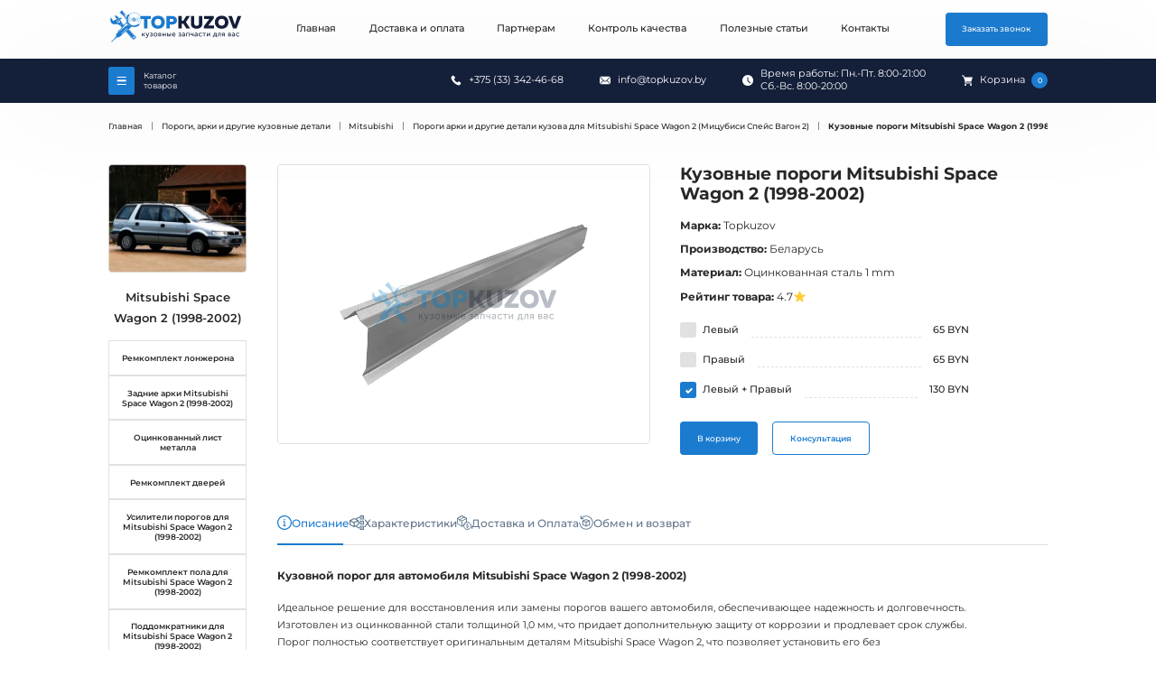

--- FILE ---
content_type: text/html; charset=UTF-8
request_url: https://topkuzov.by/catalog/kuzovnye-porogi-mitsubishi-space-wagon-2-1998-2002/
body_size: 23340
content:
<!DOCTYPE html>
<html lang="ru">

<head>
  <meta charset="UTF-8">
  <meta name="viewport" content="width=device-width, initial-scale=1, shrink-to-fit=no, user-scalable=no">
  <link rel="shortcut icon" href="https://topkuzov.by/wp-content/themes/vremya-pervyh/img/favicon/favicon.ico" type="image/x-icon">
	<meta name='robots' content='index, follow, max-image-preview:large, max-snippet:-1, max-video-preview:-1' />

	<!-- This site is optimized with the Yoast SEO Premium plugin v21.3 (Yoast SEO v21.3) - https://yoast.com/wordpress/plugins/seo/ -->
	<title>Купить кузовные пороги для Mitsubishi Space Wagon 2 (Мицубиси Спейс Вагон 2) — оцинкованная сталь, защита от коррозии, легкость установки</title>
	<meta name="description" content="Кузовные пороги для Mitsubishi Space Wagon 2 (Мицубиси Спейс Вагон 2) 1998-2002 из оцинкованной стали. Прочная конструкция и легкость установки без подгонки. Полное соответствие оригиналу. Купите сейчас!" />
	<link rel="canonical" href="https://topkuzov.by/catalog/kuzovnye-porogi-mitsubishi-space-wagon-2-1998-2002/" />
	<meta property="og:locale" content="ru_RU" />
	<meta property="og:type" content="article" />
	<meta property="og:title" content="Купить кузовные пороги для Mitsubishi Space Wagon 2 (Мицубиси Спейс Вагон 2) — оцинкованная сталь, защита от коррозии, легкость установки" />
	<meta property="og:description" content="Кузовные пороги для Mitsubishi Space Wagon 2 (Мицубиси Спейс Вагон 2) 1998-2002 из оцинкованной стали. Прочная конструкция и легкость установки без подгонки. Полное соответствие оригиналу. Купите сейчас!" />
	<meta property="og:url" content="https://topkuzov.by/catalog/kuzovnye-porogi-mitsubishi-space-wagon-2-1998-2002/" />
	<meta property="og:site_name" content="TOPKUZOV.BY" />
	<meta property="article:modified_time" content="2025-06-04T17:57:36+00:00" />
	<meta property="og:image" content="https://topkuzov.by/wp-content/uploads/2023/10/kuzovnyye-porogi-Mitsubishi-SPACE-WAGON-1-2-1991-1999.webp" />
	<meta property="og:image:width" content="1500" />
	<meta property="og:image:height" content="1150" />
	<meta property="og:image:type" content="image/webp" />
	<meta name="twitter:card" content="summary_large_image" />
	<meta name="twitter:title" content="Кузовные пороги Mitsubishi Space Wagon 2 (1998-2002) &#8211; TOPKUZOV.BY" />
	<meta name="twitter:description" content="Кузовные пороги Mitsubishi Space Wagon 2 (1998-2002) от компании TOPKUZOV.BY. Купить &#8211; Кузовные пороги Mitsubishi Space Wagon 2 (1998-2002). Только качественные запчасти для Вашего автомобиля. Мы дорожим своей репутацией поэтому предоставляем гарантии на все свои товары." />
	<meta name="twitter:label1" content="Примерное время для чтения" />
	<meta name="twitter:data1" content="1 минута" />
	<script type="application/ld+json" class="yoast-schema-graph">{"@context":"https://schema.org","@graph":[{"@type":"WebPage","@id":"https://topkuzov.by/catalog/kuzovnye-porogi-mitsubishi-space-wagon-2-1998-2002/","url":"https://topkuzov.by/catalog/kuzovnye-porogi-mitsubishi-space-wagon-2-1998-2002/","name":"Купить кузовные пороги для Mitsubishi Space Wagon 2 (Мицубиси Спейс Вагон 2) — оцинкованная сталь, защита от коррозии, легкость установки","isPartOf":{"@id":"https://topkuzov.by/#website"},"primaryImageOfPage":{"@id":"https://topkuzov.by/catalog/kuzovnye-porogi-mitsubishi-space-wagon-2-1998-2002/#primaryimage"},"image":{"@id":"https://topkuzov.by/catalog/kuzovnye-porogi-mitsubishi-space-wagon-2-1998-2002/#primaryimage"},"thumbnailUrl":"https://topkuzov.by/wp-content/uploads/2023/10/kuzovnyye-porogi-Mitsubishi-SPACE-WAGON-1-2-1991-1999.webp","datePublished":"2023-10-15T10:23:35+00:00","dateModified":"2025-06-04T17:57:36+00:00","description":"Кузовные пороги для Mitsubishi Space Wagon 2 (Мицубиси Спейс Вагон 2) 1998-2002 из оцинкованной стали. Прочная конструкция и легкость установки без подгонки. Полное соответствие оригиналу. Купите сейчас!","breadcrumb":{"@id":"https://topkuzov.by/catalog/kuzovnye-porogi-mitsubishi-space-wagon-2-1998-2002/#breadcrumb"},"inLanguage":"ru-RU","potentialAction":[{"@type":"ReadAction","target":["https://topkuzov.by/catalog/kuzovnye-porogi-mitsubishi-space-wagon-2-1998-2002/"]}]},{"@type":"ImageObject","inLanguage":"ru-RU","@id":"https://topkuzov.by/catalog/kuzovnye-porogi-mitsubishi-space-wagon-2-1998-2002/#primaryimage","url":"https://topkuzov.by/wp-content/uploads/2023/10/kuzovnyye-porogi-Mitsubishi-SPACE-WAGON-1-2-1991-1999.webp","contentUrl":"https://topkuzov.by/wp-content/uploads/2023/10/kuzovnyye-porogi-Mitsubishi-SPACE-WAGON-1-2-1991-1999.webp","width":1500,"height":1150},{"@type":"BreadcrumbList","@id":"https://topkuzov.by/catalog/kuzovnye-porogi-mitsubishi-space-wagon-2-1998-2002/#breadcrumb","itemListElement":[{"@type":"ListItem","position":1,"name":"Главная страница","item":"https://topkuzov.by/"},{"@type":"ListItem","position":2,"name":"Магазин","item":"https://topkuzov.by/shop/"},{"@type":"ListItem","position":3,"name":"Кузовные пороги Mitsubishi Space Wagon 2 (1998-2002)"}]},{"@type":"WebSite","@id":"https://topkuzov.by/#website","url":"https://topkuzov.by/","name":"TOPKUZOV","description":"Купить новые кузовные запчасти в Минске. Интернет-магазин topkuzov.by предлагает быструю доставку по Минску, доступные цены и гарантию на запчасти.","publisher":{"@id":"https://topkuzov.by/#organization"},"alternateName":"ТОП КУЗОВ","potentialAction":[{"@type":"SearchAction","target":{"@type":"EntryPoint","urlTemplate":"https://topkuzov.by/?s={search_term_string}"},"query-input":"required name=search_term_string"}],"inLanguage":"ru-RU"},{"@type":"Organization","@id":"https://topkuzov.by/#organization","name":"TOPKUZOV","url":"https://topkuzov.by/","logo":{"@type":"ImageObject","inLanguage":"ru-RU","@id":"https://topkuzov.by/#/schema/logo/image/","url":"https://topkuzov.by/wp-content/uploads/2023/10/cropped-fav.png","contentUrl":"https://topkuzov.by/wp-content/uploads/2023/10/cropped-fav.png","width":101,"height":101,"caption":"TOPKUZOV"},"image":{"@id":"https://topkuzov.by/#/schema/logo/image/"}}]}</script>
	<!-- / Yoast SEO Premium plugin. -->


<style id='wp-img-auto-sizes-contain-inline-css'>
img:is([sizes=auto i],[sizes^="auto," i]){contain-intrinsic-size:3000px 1500px}
/*# sourceURL=wp-img-auto-sizes-contain-inline-css */
</style>
<style id='wp-block-library-inline-css'>
:root{--wp-block-synced-color:#7a00df;--wp-block-synced-color--rgb:122,0,223;--wp-bound-block-color:var(--wp-block-synced-color);--wp-editor-canvas-background:#ddd;--wp-admin-theme-color:#007cba;--wp-admin-theme-color--rgb:0,124,186;--wp-admin-theme-color-darker-10:#006ba1;--wp-admin-theme-color-darker-10--rgb:0,107,160.5;--wp-admin-theme-color-darker-20:#005a87;--wp-admin-theme-color-darker-20--rgb:0,90,135;--wp-admin-border-width-focus:2px}@media (min-resolution:192dpi){:root{--wp-admin-border-width-focus:1.5px}}.wp-element-button{cursor:pointer}:root .has-very-light-gray-background-color{background-color:#eee}:root .has-very-dark-gray-background-color{background-color:#313131}:root .has-very-light-gray-color{color:#eee}:root .has-very-dark-gray-color{color:#313131}:root .has-vivid-green-cyan-to-vivid-cyan-blue-gradient-background{background:linear-gradient(135deg,#00d084,#0693e3)}:root .has-purple-crush-gradient-background{background:linear-gradient(135deg,#34e2e4,#4721fb 50%,#ab1dfe)}:root .has-hazy-dawn-gradient-background{background:linear-gradient(135deg,#faaca8,#dad0ec)}:root .has-subdued-olive-gradient-background{background:linear-gradient(135deg,#fafae1,#67a671)}:root .has-atomic-cream-gradient-background{background:linear-gradient(135deg,#fdd79a,#004a59)}:root .has-nightshade-gradient-background{background:linear-gradient(135deg,#330968,#31cdcf)}:root .has-midnight-gradient-background{background:linear-gradient(135deg,#020381,#2874fc)}:root{--wp--preset--font-size--normal:16px;--wp--preset--font-size--huge:42px}.has-regular-font-size{font-size:1em}.has-larger-font-size{font-size:2.625em}.has-normal-font-size{font-size:var(--wp--preset--font-size--normal)}.has-huge-font-size{font-size:var(--wp--preset--font-size--huge)}.has-text-align-center{text-align:center}.has-text-align-left{text-align:left}.has-text-align-right{text-align:right}.has-fit-text{white-space:nowrap!important}#end-resizable-editor-section{display:none}.aligncenter{clear:both}.items-justified-left{justify-content:flex-start}.items-justified-center{justify-content:center}.items-justified-right{justify-content:flex-end}.items-justified-space-between{justify-content:space-between}.screen-reader-text{border:0;clip-path:inset(50%);height:1px;margin:-1px;overflow:hidden;padding:0;position:absolute;width:1px;word-wrap:normal!important}.screen-reader-text:focus{background-color:#ddd;clip-path:none;color:#444;display:block;font-size:1em;height:auto;left:5px;line-height:normal;padding:15px 23px 14px;text-decoration:none;top:5px;width:auto;z-index:100000}html :where(.has-border-color){border-style:solid}html :where([style*=border-top-color]){border-top-style:solid}html :where([style*=border-right-color]){border-right-style:solid}html :where([style*=border-bottom-color]){border-bottom-style:solid}html :where([style*=border-left-color]){border-left-style:solid}html :where([style*=border-width]){border-style:solid}html :where([style*=border-top-width]){border-top-style:solid}html :where([style*=border-right-width]){border-right-style:solid}html :where([style*=border-bottom-width]){border-bottom-style:solid}html :where([style*=border-left-width]){border-left-style:solid}html :where(img[class*=wp-image-]){height:auto;max-width:100%}:where(figure){margin:0 0 1em}html :where(.is-position-sticky){--wp-admin--admin-bar--position-offset:var(--wp-admin--admin-bar--height,0px)}@media screen and (max-width:600px){html :where(.is-position-sticky){--wp-admin--admin-bar--position-offset:0px}}

/*# sourceURL=wp-block-library-inline-css */
</style><link rel='stylesheet' id='wc-blocks-style-css' href='https://topkuzov.by/wp-content/plugins/woocommerce/assets/client/blocks/wc-blocks.css?ver=wc-9.6.3' media='all' />
<style id='global-styles-inline-css'>
:root{--wp--preset--aspect-ratio--square: 1;--wp--preset--aspect-ratio--4-3: 4/3;--wp--preset--aspect-ratio--3-4: 3/4;--wp--preset--aspect-ratio--3-2: 3/2;--wp--preset--aspect-ratio--2-3: 2/3;--wp--preset--aspect-ratio--16-9: 16/9;--wp--preset--aspect-ratio--9-16: 9/16;--wp--preset--color--black: #000000;--wp--preset--color--cyan-bluish-gray: #abb8c3;--wp--preset--color--white: #ffffff;--wp--preset--color--pale-pink: #f78da7;--wp--preset--color--vivid-red: #cf2e2e;--wp--preset--color--luminous-vivid-orange: #ff6900;--wp--preset--color--luminous-vivid-amber: #fcb900;--wp--preset--color--light-green-cyan: #7bdcb5;--wp--preset--color--vivid-green-cyan: #00d084;--wp--preset--color--pale-cyan-blue: #8ed1fc;--wp--preset--color--vivid-cyan-blue: #0693e3;--wp--preset--color--vivid-purple: #9b51e0;--wp--preset--gradient--vivid-cyan-blue-to-vivid-purple: linear-gradient(135deg,rgb(6,147,227) 0%,rgb(155,81,224) 100%);--wp--preset--gradient--light-green-cyan-to-vivid-green-cyan: linear-gradient(135deg,rgb(122,220,180) 0%,rgb(0,208,130) 100%);--wp--preset--gradient--luminous-vivid-amber-to-luminous-vivid-orange: linear-gradient(135deg,rgb(252,185,0) 0%,rgb(255,105,0) 100%);--wp--preset--gradient--luminous-vivid-orange-to-vivid-red: linear-gradient(135deg,rgb(255,105,0) 0%,rgb(207,46,46) 100%);--wp--preset--gradient--very-light-gray-to-cyan-bluish-gray: linear-gradient(135deg,rgb(238,238,238) 0%,rgb(169,184,195) 100%);--wp--preset--gradient--cool-to-warm-spectrum: linear-gradient(135deg,rgb(74,234,220) 0%,rgb(151,120,209) 20%,rgb(207,42,186) 40%,rgb(238,44,130) 60%,rgb(251,105,98) 80%,rgb(254,248,76) 100%);--wp--preset--gradient--blush-light-purple: linear-gradient(135deg,rgb(255,206,236) 0%,rgb(152,150,240) 100%);--wp--preset--gradient--blush-bordeaux: linear-gradient(135deg,rgb(254,205,165) 0%,rgb(254,45,45) 50%,rgb(107,0,62) 100%);--wp--preset--gradient--luminous-dusk: linear-gradient(135deg,rgb(255,203,112) 0%,rgb(199,81,192) 50%,rgb(65,88,208) 100%);--wp--preset--gradient--pale-ocean: linear-gradient(135deg,rgb(255,245,203) 0%,rgb(182,227,212) 50%,rgb(51,167,181) 100%);--wp--preset--gradient--electric-grass: linear-gradient(135deg,rgb(202,248,128) 0%,rgb(113,206,126) 100%);--wp--preset--gradient--midnight: linear-gradient(135deg,rgb(2,3,129) 0%,rgb(40,116,252) 100%);--wp--preset--font-size--small: 13px;--wp--preset--font-size--medium: 20px;--wp--preset--font-size--large: 36px;--wp--preset--font-size--x-large: 42px;--wp--preset--font-family--inter: "Inter", sans-serif;--wp--preset--font-family--cardo: Cardo;--wp--preset--spacing--20: 0.44rem;--wp--preset--spacing--30: 0.67rem;--wp--preset--spacing--40: 1rem;--wp--preset--spacing--50: 1.5rem;--wp--preset--spacing--60: 2.25rem;--wp--preset--spacing--70: 3.38rem;--wp--preset--spacing--80: 5.06rem;--wp--preset--shadow--natural: 6px 6px 9px rgba(0, 0, 0, 0.2);--wp--preset--shadow--deep: 12px 12px 50px rgba(0, 0, 0, 0.4);--wp--preset--shadow--sharp: 6px 6px 0px rgba(0, 0, 0, 0.2);--wp--preset--shadow--outlined: 6px 6px 0px -3px rgb(255, 255, 255), 6px 6px rgb(0, 0, 0);--wp--preset--shadow--crisp: 6px 6px 0px rgb(0, 0, 0);}:where(.is-layout-flex){gap: 0.5em;}:where(.is-layout-grid){gap: 0.5em;}body .is-layout-flex{display: flex;}.is-layout-flex{flex-wrap: wrap;align-items: center;}.is-layout-flex > :is(*, div){margin: 0;}body .is-layout-grid{display: grid;}.is-layout-grid > :is(*, div){margin: 0;}:where(.wp-block-columns.is-layout-flex){gap: 2em;}:where(.wp-block-columns.is-layout-grid){gap: 2em;}:where(.wp-block-post-template.is-layout-flex){gap: 1.25em;}:where(.wp-block-post-template.is-layout-grid){gap: 1.25em;}.has-black-color{color: var(--wp--preset--color--black) !important;}.has-cyan-bluish-gray-color{color: var(--wp--preset--color--cyan-bluish-gray) !important;}.has-white-color{color: var(--wp--preset--color--white) !important;}.has-pale-pink-color{color: var(--wp--preset--color--pale-pink) !important;}.has-vivid-red-color{color: var(--wp--preset--color--vivid-red) !important;}.has-luminous-vivid-orange-color{color: var(--wp--preset--color--luminous-vivid-orange) !important;}.has-luminous-vivid-amber-color{color: var(--wp--preset--color--luminous-vivid-amber) !important;}.has-light-green-cyan-color{color: var(--wp--preset--color--light-green-cyan) !important;}.has-vivid-green-cyan-color{color: var(--wp--preset--color--vivid-green-cyan) !important;}.has-pale-cyan-blue-color{color: var(--wp--preset--color--pale-cyan-blue) !important;}.has-vivid-cyan-blue-color{color: var(--wp--preset--color--vivid-cyan-blue) !important;}.has-vivid-purple-color{color: var(--wp--preset--color--vivid-purple) !important;}.has-black-background-color{background-color: var(--wp--preset--color--black) !important;}.has-cyan-bluish-gray-background-color{background-color: var(--wp--preset--color--cyan-bluish-gray) !important;}.has-white-background-color{background-color: var(--wp--preset--color--white) !important;}.has-pale-pink-background-color{background-color: var(--wp--preset--color--pale-pink) !important;}.has-vivid-red-background-color{background-color: var(--wp--preset--color--vivid-red) !important;}.has-luminous-vivid-orange-background-color{background-color: var(--wp--preset--color--luminous-vivid-orange) !important;}.has-luminous-vivid-amber-background-color{background-color: var(--wp--preset--color--luminous-vivid-amber) !important;}.has-light-green-cyan-background-color{background-color: var(--wp--preset--color--light-green-cyan) !important;}.has-vivid-green-cyan-background-color{background-color: var(--wp--preset--color--vivid-green-cyan) !important;}.has-pale-cyan-blue-background-color{background-color: var(--wp--preset--color--pale-cyan-blue) !important;}.has-vivid-cyan-blue-background-color{background-color: var(--wp--preset--color--vivid-cyan-blue) !important;}.has-vivid-purple-background-color{background-color: var(--wp--preset--color--vivid-purple) !important;}.has-black-border-color{border-color: var(--wp--preset--color--black) !important;}.has-cyan-bluish-gray-border-color{border-color: var(--wp--preset--color--cyan-bluish-gray) !important;}.has-white-border-color{border-color: var(--wp--preset--color--white) !important;}.has-pale-pink-border-color{border-color: var(--wp--preset--color--pale-pink) !important;}.has-vivid-red-border-color{border-color: var(--wp--preset--color--vivid-red) !important;}.has-luminous-vivid-orange-border-color{border-color: var(--wp--preset--color--luminous-vivid-orange) !important;}.has-luminous-vivid-amber-border-color{border-color: var(--wp--preset--color--luminous-vivid-amber) !important;}.has-light-green-cyan-border-color{border-color: var(--wp--preset--color--light-green-cyan) !important;}.has-vivid-green-cyan-border-color{border-color: var(--wp--preset--color--vivid-green-cyan) !important;}.has-pale-cyan-blue-border-color{border-color: var(--wp--preset--color--pale-cyan-blue) !important;}.has-vivid-cyan-blue-border-color{border-color: var(--wp--preset--color--vivid-cyan-blue) !important;}.has-vivid-purple-border-color{border-color: var(--wp--preset--color--vivid-purple) !important;}.has-vivid-cyan-blue-to-vivid-purple-gradient-background{background: var(--wp--preset--gradient--vivid-cyan-blue-to-vivid-purple) !important;}.has-light-green-cyan-to-vivid-green-cyan-gradient-background{background: var(--wp--preset--gradient--light-green-cyan-to-vivid-green-cyan) !important;}.has-luminous-vivid-amber-to-luminous-vivid-orange-gradient-background{background: var(--wp--preset--gradient--luminous-vivid-amber-to-luminous-vivid-orange) !important;}.has-luminous-vivid-orange-to-vivid-red-gradient-background{background: var(--wp--preset--gradient--luminous-vivid-orange-to-vivid-red) !important;}.has-very-light-gray-to-cyan-bluish-gray-gradient-background{background: var(--wp--preset--gradient--very-light-gray-to-cyan-bluish-gray) !important;}.has-cool-to-warm-spectrum-gradient-background{background: var(--wp--preset--gradient--cool-to-warm-spectrum) !important;}.has-blush-light-purple-gradient-background{background: var(--wp--preset--gradient--blush-light-purple) !important;}.has-blush-bordeaux-gradient-background{background: var(--wp--preset--gradient--blush-bordeaux) !important;}.has-luminous-dusk-gradient-background{background: var(--wp--preset--gradient--luminous-dusk) !important;}.has-pale-ocean-gradient-background{background: var(--wp--preset--gradient--pale-ocean) !important;}.has-electric-grass-gradient-background{background: var(--wp--preset--gradient--electric-grass) !important;}.has-midnight-gradient-background{background: var(--wp--preset--gradient--midnight) !important;}.has-small-font-size{font-size: var(--wp--preset--font-size--small) !important;}.has-medium-font-size{font-size: var(--wp--preset--font-size--medium) !important;}.has-large-font-size{font-size: var(--wp--preset--font-size--large) !important;}.has-x-large-font-size{font-size: var(--wp--preset--font-size--x-large) !important;}
/*# sourceURL=global-styles-inline-css */
</style>

<style id='classic-theme-styles-inline-css'>
/*! This file is auto-generated */
.wp-block-button__link{color:#fff;background-color:#32373c;border-radius:9999px;box-shadow:none;text-decoration:none;padding:calc(.667em + 2px) calc(1.333em + 2px);font-size:1.125em}.wp-block-file__button{background:#32373c;color:#fff;text-decoration:none}
/*# sourceURL=/wp-includes/css/classic-themes.min.css */
</style>
<link rel='stylesheet' id='woocommerce-layout-css' href='https://topkuzov.by/wp-content/plugins/woocommerce/assets/css/woocommerce-layout.css?ver=9.6.3' media='all' />
<link rel='stylesheet' id='woocommerce-smallscreen-css' href='https://topkuzov.by/wp-content/plugins/woocommerce/assets/css/woocommerce-smallscreen.css?ver=9.6.3' media='only screen and (max-width: 768px)' />
<link rel='stylesheet' id='woocommerce-general-css' href='https://topkuzov.by/wp-content/plugins/woocommerce/assets/css/woocommerce.css?ver=9.6.3' media='all' />
<style id='woocommerce-inline-inline-css'>
.woocommerce form .form-row .required { visibility: visible; }
/*# sourceURL=woocommerce-inline-inline-css */
</style>
<link rel='stylesheet' id='brands-styles-css' href='https://topkuzov.by/wp-content/plugins/woocommerce/assets/css/brands.css?ver=9.6.3' media='all' />
<link rel='stylesheet' id='stylesheet-css' href='https://topkuzov.by/wp-content/themes/vremya-pervyh/fonts/stylesheet.css?ver=6.9' media='all' />
<link rel='stylesheet' id='slick-css' href='https://topkuzov.by/wp-content/themes/vremya-pervyh/js/libs/slick/slick.css?ver=6.9' media='all' />
<link rel='stylesheet' id='slick-theme-css' href='https://topkuzov.by/wp-content/themes/vremya-pervyh/js/libs/slick/slick-theme.css?ver=6.9' media='all' />
<link rel='stylesheet' id='fancybox-css' href='https://topkuzov.by/wp-content/themes/vremya-pervyh/js/libs/fancybox/jquery.fancybox.min.css?ver=6.9' media='all' />
<link rel='stylesheet' id='main-style-css' href='https://topkuzov.by/wp-content/themes/vremya-pervyh/css/style.css?ver=1750330070' media='all' />
<script src="https://topkuzov.by/wp-includes/js/jquery/jquery.min.js?ver=3.7.1" id="jquery-core-js"></script>
<script src="https://topkuzov.by/wp-includes/js/jquery/jquery-migrate.min.js?ver=3.4.1" id="jquery-migrate-js"></script>
<script src="https://topkuzov.by/wp-content/plugins/woocommerce/assets/js/jquery-blockui/jquery.blockUI.min.js?ver=2.7.0-wc.9.6.3" id="jquery-blockui-js" defer data-wp-strategy="defer"></script>
<script id="wc-add-to-cart-js-extra">
var wc_add_to_cart_params = {"ajax_url":"/wp-admin/admin-ajax.php","wc_ajax_url":"/?wc-ajax=%%endpoint%%","i18n_view_cart":"\u041f\u0440\u043e\u0441\u043c\u043e\u0442\u0440 \u043a\u043e\u0440\u0437\u0438\u043d\u044b","cart_url":"https://topkuzov.by/cart/","is_cart":"","cart_redirect_after_add":"no"};
//# sourceURL=wc-add-to-cart-js-extra
</script>
<script src="https://topkuzov.by/wp-content/plugins/woocommerce/assets/js/frontend/add-to-cart.min.js?ver=9.6.3" id="wc-add-to-cart-js" defer data-wp-strategy="defer"></script>
<script id="wc-single-product-js-extra">
var wc_single_product_params = {"i18n_required_rating_text":"\u041f\u043e\u0436\u0430\u043b\u0443\u0439\u0441\u0442\u0430, \u043f\u043e\u0441\u0442\u0430\u0432\u044c\u0442\u0435 \u043e\u0446\u0435\u043d\u043a\u0443","i18n_product_gallery_trigger_text":"\u041f\u0440\u043e\u0441\u043c\u043e\u0442\u0440 \u0433\u0430\u043b\u0435\u0440\u0435\u0438 \u0438\u0437\u043e\u0431\u0440\u0430\u0436\u0435\u043d\u0438\u0439 \u0432 \u043f\u043e\u043b\u043d\u043e\u044d\u043a\u0440\u0430\u043d\u043d\u043e\u043c \u0440\u0435\u0436\u0438\u043c\u0435","review_rating_required":"yes","flexslider":{"rtl":false,"animation":"slide","smoothHeight":true,"directionNav":false,"controlNav":"thumbnails","slideshow":false,"animationSpeed":500,"animationLoop":false,"allowOneSlide":false},"zoom_enabled":"","zoom_options":[],"photoswipe_enabled":"","photoswipe_options":{"shareEl":false,"closeOnScroll":false,"history":false,"hideAnimationDuration":0,"showAnimationDuration":0},"flexslider_enabled":""};
//# sourceURL=wc-single-product-js-extra
</script>
<script src="https://topkuzov.by/wp-content/plugins/woocommerce/assets/js/frontend/single-product.min.js?ver=9.6.3" id="wc-single-product-js" defer data-wp-strategy="defer"></script>
<script src="https://topkuzov.by/wp-content/plugins/woocommerce/assets/js/js-cookie/js.cookie.min.js?ver=2.1.4-wc.9.6.3" id="js-cookie-js" defer data-wp-strategy="defer"></script>
<script id="woocommerce-js-extra">
var woocommerce_params = {"ajax_url":"/wp-admin/admin-ajax.php","wc_ajax_url":"/?wc-ajax=%%endpoint%%"};
//# sourceURL=woocommerce-js-extra
</script>
<script src="https://topkuzov.by/wp-content/plugins/woocommerce/assets/js/frontend/woocommerce.min.js?ver=9.6.3" id="woocommerce-js" defer data-wp-strategy="defer"></script>
<!-- Google site verification - Google Listings & Ads -->
<meta name="google-site-verification" content="KqMdncPFtBBU15khnLAa5haSYjdz7_AHAJUOpgqKq50" />
	<noscript><style>.woocommerce-product-gallery{ opacity: 1 !important; }</style></noscript>
	<style class='wp-fonts-local'>
@font-face{font-family:Inter;font-style:normal;font-weight:300 900;font-display:fallback;src:url('https://topkuzov.by/wp-content/plugins/woocommerce/assets/fonts/Inter-VariableFont_slnt,wght.woff2') format('woff2');font-stretch:normal;}
@font-face{font-family:Cardo;font-style:normal;font-weight:400;font-display:fallback;src:url('https://topkuzov.by/wp-content/plugins/woocommerce/assets/fonts/cardo_normal_400.woff2') format('woff2');}
</style>
<link rel="icon" href="https://topkuzov.by/wp-content/uploads/2023/10/cropped-cropped-fav-32x32.png" sizes="32x32" />
<link rel="icon" href="https://topkuzov.by/wp-content/uploads/2023/10/cropped-cropped-fav-192x192.png" sizes="192x192" />
<link rel="apple-touch-icon" href="https://topkuzov.by/wp-content/uploads/2023/10/cropped-cropped-fav-180x180.png" />
<meta name="msapplication-TileImage" content="https://topkuzov.by/wp-content/uploads/2023/10/cropped-cropped-fav-270x270.png" />

		<!-- Global site tag (gtag.js) - Google Ads: AW-11396687905 - Google Listings & Ads -->
		<script async src="https://www.googletagmanager.com/gtag/js?id=AW-11396687905"></script>
		<script>
			window.dataLayer = window.dataLayer || [];
			function gtag() { dataLayer.push(arguments); }

			gtag('js', new Date());
			gtag('set', 'developer_id.dOGY3NW', true);
			gtag('config', 'AW-11396687905', {
				'groups': 'GLA',
				'send_page_view': false
			});
		</script>

			
	<meta name="yandex-verification" content="8c1f78237ff3572c" />
	
<!-- Yandex.Metrika counter -->
<script type="text/javascript" >
   (function(m,e,t,r,i,k,a){m[i]=m[i]||function(){(m[i].a=m[i].a||[]).push(arguments)};
   m[i].l=1*new Date();
   for (var j = 0; j < document.scripts.length; j++) {if (document.scripts[j].src === r) { return; }}
   k=e.createElement(t),a=e.getElementsByTagName(t)[0],k.async=1,k.src=r,a.parentNode.insertBefore(k,a)})
   (window, document, "script", "https://mc.yandex.ru/metrika/tag.js", "ym");

   ym(95435270, "init", {
        clickmap:true,
        trackLinks:true,
        accurateTrackBounce:true,
        webvisor:true
   });
</script>
<noscript><div><img src="https://mc.yandex.ru/watch/95435270" style="position:absolute; left:-9999px;" alt="" /></div></noscript>
<!-- /Yandex.Metrika counter -->


<!-- Google Tag Manager -->
<script>(function(w,d,s,l,i){w[l]=w[l]||[];w[l].push({'gtm.start':
new Date().getTime(),event:'gtm.js'});var f=d.getElementsByTagName(s)[0],
j=d.createElement(s),dl=l!='dataLayer'?'&l='+l:'';j.async=true;j.src=
'https://www.googletagmanager.com/gtm.js?id='+i+dl;f.parentNode.insertBefore(j,f);
})(window,document,'script','dataLayer','GTM-KQJ3W52V');</script>
<!-- End Google Tag Manager -->

<!-- Google tag (gtag.js) -->
<script async src="https://www.googletagmanager.com/gtag/js?id=G-3EZL8R9X48"></script>
<script>
  window.dataLayer = window.dataLayer || [];
  function gtag(){dataLayer.push(arguments);}
  gtag('js', new Date());

  gtag('config', 'G-3EZL8R9X48');
</script>	
<!--/Google tag (gtag.js) -->	
	
</head>

<body class="page">
<!-- Google Tag Manager (noscript) -->
<noscript><iframe src="https://www.googletagmanager.com/ns.html?id=GTM-KQJ3W52V"
height="0" width="0" style="display:none;visibility:hidden"></iframe></noscript>
<!-- End Google Tag Manager (noscript) -->	

  <header class="header">
    <div class="container">
      <div class="header-wrapper">

        <a href="https://topkuzov.by">
          <img src="https://topkuzov.by/wp-content/uploads/2023/08/logo-dark.svg" alt="Логотип Топ Кузов" class="header-logo">
        </a>

        <nav class="header-nav">
          <a href="https://topkuzov.by" class="link header-nav-link">
            Главная
          </a>
          <a href="/delivery" class="link header-nav-link">
            Доставка и оплата
          </a>
          <a href="/partners" class="link header-nav-link">
            Партнерам
          </a>
          <a href="/quality-control" class="link header-nav-link">
            Контроль качества
          </a>
          <a href="/articles" class="link header-nav-link">
            Полезные статьи
          </a>
          <a href="/contacts" class="link header-nav-link">
            Контакты
          </a>
        </nav>

        <a href="#modal-phone" class="btn btn-min header-btn js-btn">
          <span class="btn-text-min">
            Заказать звонок
          </span>
        </a>

        <div class="burger-menu ddn">
          <span></span>
          <span></span>
          <span></span>
        </div>

      </div>
    </div>
  </header>

  <div class="menu">
    <div class="container">
      <div class="menu-wrapper">

        <div class="burger js-menu-pop">
          <div class="burger-menu">
            <span></span>
            <span></span>
            <span></span>
          </div>
          <p class="burger-text link">
            Каталог<br>
            товаров
          </p>
        </div>
		  
		<a href="https://topkuzov.by" class="header-logo ddn">
          <img src="https://topkuzov.by/wp-content/uploads/2023/08/logo-light.svg" alt="Логотип Топ Кузов" class="header-logo">
        </a>

        <div class="menu-items">
          <div class="menu-item menu-phone">
            <img src="https://topkuzov.by/wp-content/themes/vremya-pervyh/img/header-1/phone.svg" alt="">
            <a class="link" onclick="return gtag_report_conversion('tel:+375 (33) 342-46-68')" href="tel:+375 (33) 342-46-68">+375 (33) 342-46-68</a>
          </div>

          <div class="menu-item menu-mail">
            <img src="https://topkuzov.by/wp-content/themes/vremya-pervyh/img/header-1/mail.svg" alt="">
            <a href="mailto:info@topkuzov.by" class="link">info@topkuzov.by</a>
          </div>

          <div class="menu-item menu-clock">
            <img src="https://topkuzov.by/wp-content/themes/vremya-pervyh/img/header-1/clock.svg" alt="">
            <p>Время работы: Пн.-Пт. 8:00-21:00<br>Сб.-Вс. 8:00-20:00</p>
          </div>

          <a href="/cart" class="menu-item menu-shop">
            <img src="https://topkuzov.by/wp-content/themes/vremya-pervyh/img/header-1/shop.svg" alt="">
				<div class="ddn" style="display: none;"></div>
			  <p>Корзина <span id="cartItemCount">0</span></p>
          </a>
        </div>

      </div>
    </div>
  </div>
<script type="application/ld+json">
	{
	  "@context": "https://schema.org",
	  "@type": "Organization",
	  "name": "TOPKUZOV.BY",
	  "url": "https://topkuzov.by"
	}
</script>
	




		  
<section class="breadcrumbs" itemscope itemtype="https://schema.org/BreadcrumbList">
  <div class="container">
    <div class="breadcrumbs__container">
      <div class="breadcrumbs__item" itemprop="itemListElement" itemscope itemtype="https://schema.org/ListItem"><a href="https://topkuzov.by" itemprop="item"><span itemprop="name">Главная</span></a><meta itemprop="position" content="1" /></div><div class="breadcrumbs__item" itemprop="itemListElement" itemscope itemtype="https://schema.org/ListItem"><a href="https://topkuzov.by/porogi-arki/" itemprop="item"><span itemprop="name">Пороги, арки и другие кузовные детали</span></a><meta itemprop="position" content="2" /></div><div class="breadcrumbs__item" itemprop="itemListElement" itemscope itemtype="https://schema.org/ListItem"><a href="https://topkuzov.by/porogi-arki/mitsubishi/" itemprop="item"><span itemprop="name">Mitsubishi</span></a><meta itemprop="position" content="3" /></div><div class="breadcrumbs__item" itemprop="itemListElement" itemscope itemtype="https://schema.org/ListItem"><a href="https://topkuzov.by/porogi-arki/mitsubishi/mitsubishi-space-wagon-2/" itemprop="item"><span itemprop="name">Пороги арки и другие детали кузова для Mitsubishi Space Wagon 2 (Мицубиси Спейс Вагон 2)</span></a><meta itemprop="position" content="4" /></div><div class="breadcrumbs__item active" itemprop="itemListElement" itemscope itemtype="https://schema.org/ListItem"><span itemprop="name">Кузовные пороги Mitsubishi Space Wagon 2 (1998-2002)</span><meta itemprop="position" content="5" /></div>    </div>
  </div>
</section>


<section class="product section">
    <div class="container">
	
      
<!-- Микроразметка для товара -->
<div itemscope itemtype="http://schema.org/Product" class="microdata">
    <link itemprop="image" href="https://topkuzov.by/wp-content/uploads/2023/10/kuzovnyye-porogi-Mitsubishi-SPACE-WAGON-1-2-1991-1999.webp">
    <meta itemprop="name" content="Кузовные пороги Mitsubishi Space Wagon 2 (1998-2002)">
    <meta itemprop="description" content="Марка: Topkuzov Производство: Беларусь Материал: Оцинкованная сталь 1 mm">
    <span itemprop="offers" itemscope itemtype="http://schema.org/Offer">
        <meta itemprop="price" content="65">
        <meta itemprop="priceCurrency" content="BYN">
		<meta itemprop="priceValidUntil" content="2026-02-28" />
        <meta itemprop="availability" content="http://schema.org/InStock">
        <meta itemprop="itemCondition" content="http://schema.org/NewCondition" />
		<div itemprop="shippingDetails" itemtype="https://schema.org/OfferShippingDetails" itemscope>
		  <meta itemprop="shippingRate" content="5" />
		  <meta itemprop="currency" content="BYN" />

		  <div itemprop="shippingDestination" itemtype="https://schema.org/DefinedRegion" itemscope>
			<meta itemprop="addressLocality" content="Minsk" />
			<meta itemprop="addressCountry" content="BY" />
		  </div>

		  <div itemprop="deliveryTime" itemtype="https://schema.org/ShippingDeliveryTime" itemscope>
			<div itemprop="handlingTime" itemtype="https://schema.org/QuantitativeValue" itemscope>
			  <meta itemprop="minValue" content="0" />
			  <meta itemprop="maxValue" content="1" />
			  <meta itemprop="unitCode" content="DAY" />
			</div>
			<div itemprop="transitTime" itemtype="https://schema.org/QuantitativeValue" itemscope>
			  <meta itemprop="minValue" content="0" />
			  <meta itemprop="maxValue" content="1" />
			  <meta itemprop="unitCode" content="DAY" />
			</div>
		  </div>
		</div>
		<div itemprop="shippingDetails" itemtype="https://schema.org/OfferShippingDetails" itemscope>
		  <meta itemprop="shippingRate" content="20" />
		  <meta itemprop="currency" content="BYN" />

		  <div itemprop="shippingDestination" itemtype="https://schema.org/DefinedRegion" itemscope>
			<meta itemprop="addressCountry" content="BY" />
		  </div>

		  <div itemprop="deliveryTime" itemtype="https://schema.org/ShippingDeliveryTime" itemscope>
			<div itemprop="handlingTime" itemtype="https://schema.org/QuantitativeValue" itemscope>
			  <meta itemprop="minValue" content="0" />
			  <meta itemprop="maxValue" content="1" />
			  <meta itemprop="unitCode" content="DAY" />
			</div>
			<div itemprop="transitTime" itemtype="https://schema.org/QuantitativeValue" itemscope>
			  <meta itemprop="minValue" content="1" />
			  <meta itemprop="maxValue" content="3" />
			  <meta itemprop="unitCode" content="DAY" />
			</div>
		  </div>
		</div>
		<div itemprop="hasMerchantReturnPolicy" itemtype="https://schema.org/MerchantReturnPolicy" itemscope>
		  <meta itemprop="applicableCountry" content="BY" />
		  <meta itemprop="returnPolicyCountry" content="BY" />
		  <meta itemprop="returnPolicyCategory" content="https://schema.org/MerchantReturnFiniteReturnWindow" />
		  <meta itemprop="merchantReturnDays" content="14" />
		  <meta itemprop="returnMethod" content="https://schema.org/ReturnInStore" />
		  <meta itemprop="itemCondition" content="https://schema.org/NewCondition" />
		  <meta itemprop="isReturnable" content="true" />
		</div>

    </span>
		<div class="product-wrapper">
        <div class="product-model-stiky">
          <div class="product-model-stiky-top">
            <img src="https://topkuzov.by/wp-content/uploads/2023/08/iteuum.webp" alt="">
            <h3>Mitsubishi Space Wagon 2 (1998-2002)</h3>
          </div>
<!--           <div class="product-model-tabs">
            <button class="product-model-tab active" data-filter="all">
              Все
            </button> !-->
            <a class='products-model-tab btn btn-min-second' href='https://topkuzov.by/catalog/remkomplekt-lonzherona-292/'>
					 Ремкомплект лонжерона
					</a><a class='products-model-tab btn btn-min-second' href='https://topkuzov.by/catalog/zadnie-arki-mitsubishi-space-wagon-2-1998-2002/'>
					 Задние арки Mitsubishi Space Wagon 2 (1998-2002)
					</a><a class='products-model-tab btn btn-min-second' href='https://topkuzov.by/catalog/ocinkovannyj-list-metalla-292/'>
					 Оцинкованный лист металла
					</a><a class='products-model-tab btn btn-min-second' href='https://topkuzov.by/catalog/remkomplekt-dverej-dlja-mitsubishi-space-wagon-2-1998-2002/'>
					 Ремкомплект дверей
					</a><a class='products-model-tab btn btn-min-second' href='https://topkuzov.by/catalog/usiliteli-porogov-dlja-mitsubishi-space-wagon-2-1998-2002/'>
					 Усилители порогов для Mitsubishi Space Wagon 2 (1998-2002)
					</a><a class='products-model-tab btn btn-min-second' href='https://topkuzov.by/catalog/remkomplekt-pola-dlja-mitsubishi-space-wagon-2-1998-2002/'>
					 Ремкомплект пола для Mitsubishi Space Wagon 2 (1998-2002)
					</a><a class='products-model-tab btn btn-min-second' href='https://topkuzov.by/catalog/poddomkratniki-dlja-mitsubishi-space-wagon-2-1998-2002/'>
					 Поддомкратники для Mitsubishi Space Wagon 2 (1998-2002)
					</a><a class='products-model-tab btn btn-min-second' href='https://topkuzov.by/catalog/kuzovnye-porogi-mitsubishi-space-wagon-2-1998-2002/'>
					 Кузовные пороги Mitsubishi Space Wagon 2 (1998-2002)
					</a>        </div>

        <div class="product-container">


			
		
          <div class="product-cart">
			  

		  
			  <div class="product-cart-main">
				  


<div class="product-cart-main-img">
            <a href="https://topkuzov.by/wp-content/uploads/2023/10/kuzovnyye-porogi-Mitsubishi-SPACE-WAGON-1-2-1991-1999.webp" class="product-cart-img link" data-fancybox="product">
            <img src="https://topkuzov.by/wp-content/uploads/2023/10/kuzovnyye-porogi-Mitsubishi-SPACE-WAGON-1-2-1991-1999.webp" alt="">
			        </a>
    </div>


            </div>
              <h1 class="product-cart-title">
                Кузовные пороги Mitsubishi Space Wagon 2 (1998-2002)              </h1>            
            <div class="product-cart-description">
				<div class="product-cart-propertys-wrapper">
				  <div class="product-cart-propertys">
					<p class="product-cart-property"><strong>Марка:</strong> Topkuzov</p><p class="product-cart-property"><strong>Производство:</strong> Беларусь</p><p class="product-cart-property"><strong>Материал:</strong> Оцинкованная сталь 1 mm</p>				  </div>

													<div class="product-cart-property-wrapper">
							<p class="product-cart-property"><strong>Рейтинг товара:</strong> 4.7</p> <div class="product-reviews-rating-count-stars product-reviews-rating-count-stars-1"></div>
						  </div>
					  				</div>
<div class="product-cart-options">
			<div class="product-cart-option">
			<input type="hidden" id="product-id" value="7859">
			<input type="checkbox" class="custom-checkbox" id="variation-8855" name="variation[]" value="8855"
				>
			<label for="variation-8855">Левый</label>
			<span class="product-cart-option-line"></span>
			<div class="product-cart-option-price-wrapper">
									<p class="product-cart-option-price">65 BYN</p>
							</div>
		</div>
			<div class="product-cart-option">
			<input type="hidden" id="product-id" value="7859">
			<input type="checkbox" class="custom-checkbox" id="variation-8856" name="variation[]" value="8856"
				>
			<label for="variation-8856">Правый</label>
			<span class="product-cart-option-line"></span>
			<div class="product-cart-option-price-wrapper">
									<p class="product-cart-option-price">65 BYN</p>
							</div>
		</div>
			<div class="product-cart-option">
			<input type="hidden" id="product-id" value="7859">
			<input type="checkbox" class="custom-checkbox" id="variation-8857" name="variation[]" value="8857"
				checked>
			<label for="variation-8857">Левый + Правый</label>
			<span class="product-cart-option-line"></span>
			<div class="product-cart-option-price-wrapper">
									<p class="product-cart-option-price">130 BYN</p>
							</div>
		</div>
	</div>



              <div class="product-cart-btns">
                <a href="#" class="btn btn-min product-cart-btn">
                  <span class="btn-text-min">
                    В корзину
                  </span>
                </a>
                <a href="#modal-phone" class="btn btn-min-second js-btn">
                  <span class="btn-text-min">
                    Консультация
                  </span>
                </a>
              </div>

            </div>
          </div>
			
			
			        <div class="scrole-right">
          <p class="scrole-right-text">
            Передвигайте вкладки влево и вправо<br>
            для просмотра всей информации о товаре
          </p>
          <div class="coursor visible-hand">
            <svg xmlns="http://www.w3.org/2000/svg" viewBox="0 0 320 300" height="42" width="42">
              <rect class="tooltip-horizontal-scroll-icon_card" x="480" width="200" height="200" rx="5"
                fill="rgba(190,190,190,0.3)"></rect>
              <rect class="tooltip-horizontal-scroll-icon_card" y="0" width="200" height="200" rx="5"
                fill="rgba(190,190,190,0.3)"></rect>
              <rect class="tooltip-horizontal-scroll-icon_card" x="240" width="200" height="200" rx="5"
                fill="rgba(190,190,190,0.3)"></rect>
              <path class="tooltip-horizontal-scroll-icon_hand"
                d="M78.9579 285.7C78.9579 285.7 37.8579 212.5 20.5579 180.8C-2.44209 138.6 -6.2422 120.8 9.6579 112C19.5579 106.5 33.2579 108.8 41.6579 123.4L61.2579 154.6V32.3C61.2579 32.3 60.0579 0 83.0579 0C107.558 0 105.458 32.3 105.458 32.3V91.7C105.458 91.7 118.358 82.4 133.458 86.6C141.158 88.7 150.158 92.4 154.958 104.6C154.958 104.6 185.658 89.7 200.958 121.4C200.958 121.4 236.358 114.4 236.358 151.1C236.358 187.8 192.158 285.7 192.158 285.7H78.9579Z"
                fill="rgba(190,190,190,1)"></path>
            </svg>
          </div>
        </div>
			
          <div class="tabs_wrapper">
            <div class="tabs_btns">

              <div class="tabs_btn active">
				<div class="tabs_btn-icon">
                  <img src="https://topkuzov.by/wp-content/themes/vremya-pervyh/img/product/tab1.svg" alt="">
                </div>  
                <p class="tabs_btn-text">
                  Описание
                </p>
              </div>

              <div class="tabs_btn">
				<div class="tabs_btn-icon">
                  <img src="https://topkuzov.by/wp-content/themes/vremya-pervyh/img/product/tab2.svg" alt="">
                </div>  				  
                <p class="tabs_btn-text">
                  Характеристики
                </p>
              </div>
				
              <div class="tabs_btn">
				<div class="tabs_btn-icon">
                  <img src="https://topkuzov.by/wp-content/themes/vremya-pervyh/img/product/tab3.svg" alt="">
                </div>  				  
                <p class="tabs_btn-text">
                  Доставка и Оплата
                </p>
              </div>
             <div class="tabs_btn">
				<div class="tabs_btn-icon">
                  <img src="https://topkuzov.by/wp-content/themes/vremya-pervyh/img/product/tab4.svg" alt="">
                </div>  				 
                <p class="tabs_btn-text">
                  Обмен и возврат
                </p>
              </div>

              <div class="tabs_underline"></div>

            </div>
            <div class="tabs_content active">

              <div class="product-description">
                <div class="product-description-subtitle">
                  <h2>Кузовной порог для автомобиля Mitsubishi Space Wagon 2 (1998-2002)</h2>
<p>Идеальное решение для восстановления или замены порогов вашего автомобиля, обеспечивающее надежность и долговечность. Изготовлен из оцинкованной стали толщиной 1,0 мм, что придает дополнительную защиту от коррозии и продлевает срок службы. Порог полностью соответствует оригинальным деталям Mitsubishi Space Wagon 2, что позволяет установить его без дополнительных усилий и доработок.</p>
<p>  </p>
<p>Этот порог для Mitsubishi Space Wagon 2 станет отличным выбором для ремонта кузова. Произведен в Беларуси с применением современных технологий и строгого контроля качества, что гарантирует его соответствие высоким стандартам.</p>
<p>  </p>
			<h3>Преимущества:</h3>
			<div class="product-description-items">
    
                  <div class="product-description-item-col">

							<div class="product-description-item">
							  <img decoding="async" src="https://topkuzov.by/wp-content/themes/vremya-pervyh/img/product/1.svg" alt="">
							  <p>Оцинкованная сталь</p>
							</div>

							<div class="product-description-item">
							  <img decoding="async" src="https://topkuzov.by/wp-content/themes/vremya-pervyh/img/product/2.svg" alt="">
							  <p>Толщина 1 мм</p>
							</div>

                  </div>
    
                  <div class="product-description-item-col">

							<div class="product-description-item">
							  <img decoding="async" src="https://topkuzov.by/wp-content/themes/vremya-pervyh/img/product/3.svg" alt="">
							  <p>Срок службы до 10 лет</p>
							</div>

							<div class="product-description-item">
							  <img decoding="async" src="https://topkuzov.by/wp-content/themes/vremya-pervyh/img/product/4.svg" alt="">
							  <p>Повышенная прочность</p>
							</div>
                  </div>
    
                  <div class="product-description-item-col">

							<div class="product-description-item">
							  <img decoding="async" src="https://topkuzov.by/wp-content/themes/vremya-pervyh/img/product/5.svg" alt="">
							  <p>Запас по длине</p>
							</div>

							<div class="product-description-item">
							  <img decoding="async" src="https://topkuzov.by/wp-content/themes/vremya-pervyh/img/product/6.svg" alt="">
							  <p>Высокое качество</p>
							</div>

                  </div>
                </div>
<p>Ремонтный порог для Mitsubishi Space Wagon 2 — это прочное и долговечное решение, подходящее как для частичной замены, так и для полного обновления. Использование высококачественных материалов и продуманная конструкция обеспечивают защиту автомобиля от коррозии и механических повреждений, продлевая срок службы кузова. Пороги максимально повторяют оригинальные детали и изготовлены в Республике Беларусь методом гибки листового металла.</p>
<p>  </p>
<h2>Кузовные пороги для Mitsubishi Space Wagon 2 — надежный выбор от Topkuzov</h2>
<p>Кузовные пороги играют ключевую роль в поддержании целостности конструкции автомобиля. Если вашему автомобилю требуется ремонт, замена порогов станет важным шагом в восстановлении его внешнего вида и технического состояния. Мы предлагаем запчасти, которые соответствуют заводским стандартам и обеспечивают высокую износостойкость.</p>
<p>  </p>
<h2>Закажите кузовной порог уже сегодня!</h2>
<p>  </p>
<p>В нашем интернет-магазине вы можете приобрести кузовной порог для Mitsubishi Space Wagon 2 с быстрой доставкой по всей Беларуси. Ваш автомобиль заслуживает лучшего – обновите его кузов с надежными порогами!</p>
<p></p>
                </div>
            

    
              </div>
            </div>
            <div class="tabs_content">
              <div class="product-characteristic-items">
    <div class="product-characteristic-item">
        <p class="product-characteristic-item-key">Модельный ряд:</p>
        <a href="/mitsubishi-space-wagon-2" class="product-characteristic-item-value">
            Mitsubishi Space Wagon 2 (1998-2002)        </a>
    </div>
    



				<div class="product-characteristic-item"><p class="product-characteristic-item-key">Деталь:</p><a href="/porogi-arki" class="product-characteristic-item-value">Кузовные пороги</a></div>


                <div class="product-characteristic-item">
                  <p class="product-characteristic-item-key">
                    Марка:
                  </p>
                  <p class="product-characteristic-item-value">
                    Topkuzov
                  </p>
                </div>
    <div class="product-characteristic-item">
        <p class="product-characteristic-item-key">Производство:</p>
        <p class="product-characteristic-item-value">Беларусь</p>
    </div>
        <div class="product-characteristic-item">
        <p class="product-characteristic-item-key">Материал:</p>
        <p class="product-characteristic-item-value">Оцинкованная сталь 1 mm</p>
    </div>
    



              </div>
            </div>
			<div class="tabs_content">
				<div class="product-description-subtitle">
					<p>
					Купить 
					кузовные пороги
					для  
							Mitsubishi Space Wagon 2 (1998-2002)					можно в нашем интернет-магазине с доставкой транспортной компанией по всей Беларуси. Надежная упаковка и быстрая доставка обеспечат удобство получения товара в любой точке страны.
					</p>

					<h2>🚚 ДОСТАВКА ПО МИНСКУ</h2>
<p><strong>Срок:</strong> в течение <strong>1 дня</strong><br />
<strong>Если заказ оформлен до 13:00</strong> – доставка <strong>в тот же день</strong><br />
<strong>После 13:00</strong> – доставка на следующий рабочий день<br />
<strong>Время доставки:</strong> с <strong>15:00 до 21:00</strong><br />
<strong>Стоимость: 5 рублей</strong></p>
<h2>📦 ДОСТАВКА ПО БЕЛАРУСИ</h2>
<p><strong>Срок: 1–3 дня</strong> после оформления заказа<br />
<strong>Курьер</strong> привезёт заказ <strong>прямо к вашему дому</strong><br />
<strong>Время доставки: ежедневно</strong>, по согласованию, с <strong>09:00 до 23:00</strong><br />
<strong>Стоимость: 20 рублей</strong> (независимо от габаритов товара)</p>
<h2>🏬 САМОВЫВОЗ ИЗ ПУНКТА ВЫДАЧИ</h2>
<p><strong>Срок: от 1 рабочего дня</strong> (если товар в наличии)<br />
<strong>Доставка до пункта самовывоза — бесплатно</strong><br />
Когда заказ прибудет, <strong>мы вам сообщим</strong></p>

					<h2>💳 ОПЛАТА</h2>
					<p>
					<b>Мы доверяем нашим клиентам,</b> поэтому <b>не требуем предоплаты.</b> Оплата производится <b>при получении заказа,</b> чтобы вы могли убедиться в качестве продукции.
					Закажите 
						<b>кузовные пороги						
						для
							Mitsubishi Space Wagon 2 (1998-2002)</b>
						прямо сейчас, и мы организуем <b>доставку или самовывоз</b> на удобных для вас условиях!
					</p>
				</div>
			</div>
			<div class="tabs_content">
				<div class="product-description-subtitle">
					<h2>Возникли проблемы?</h2>
					<p>
					 Чтобы вернуть или заменить 
					кузовные пороги
					для  
						Mitsubishi Space Wagon 2 (1998-2002),
						<br>
					
						свяжитесь с нами по номеру
						<a href="tel:+375 (33) 342-46-68">
							+375 (33) 342-46-68						</a>
						 для согласования даты и времени
					</p>

					<h2>Гарантия и возврат</h2>
<p>Мы заботимся о клиентах и предоставляем гарантию на все товары, купленные в TopKuzov, согласно закону «О защите прав потребителей». Гарантийный срок устанавливается производителем или импортером и действует с момента покупки.</p>
<p>Обмен и возврат возможны в течение 14 дней, если товар:</p>
<ul>
<li>Не использовался, сохранил вид и упаковку.</li>
<li>Был куплен в нашем магазине.</li>
<li>Не поставлялся «Под заказ».</li>
</ul>
<p>Возврат согласовывается с менеджером и осуществляется за счет покупателя.</p>

	
				</div>
			</div>
          </div>
        </div>

      </div>
	
		
		

  
  <div class="tabs_wrapper">
    <div class="tabs_btns">

		  <div class="tabs_btn active">
			<p class="tabs_btn-text">Отзывы о товаре</p>
		  </div>


		  <div class="tabs_btn">
			<p class="tabs_btn-text">Вопросы о товаре</p>
		  </div>


      <div class="tabs_underline"></div>
    </div>
<div class="tabs_content active">
    
          <div class="product-reviews-wrapper">
        <div class="product-reviews">

    <div class="product-review">
        <div class="product-review-user">
            <div class="product-review-user-info-wrapper">
                <div class="product-review-user-info">
                    <div class="product-review-user-icon">
                        <img src="https://topkuzov.by/wp-content/themes/vremya-pervyh/img/icone/person.svg" alt="">
                    </div>
                    <div class="product-review-user-info-text">
                        <p class="product-review-user-name">
                            Радик Калашников                        </p>
                        <p class="product-review-user-date">
                            31 августа, 2024                        </p>
                    </div>
                </div>
                <div class="product-review-user-rate">
                    <div class="product-review-user-rate-number">
                        5                    </div>
                    <div class="product-reviews-rating-count-stars product-reviews-rating-count-stars-5">
                    </div>
                </div>
            </div>
            <p class="product-review-user-text">
                Приобрёл кузовные пороги для Mitsubishi Space Wagon 2. Металл на высоте, оцинковка качественная, толщина как заявлено. Установка прошла гладко, детали встали как родные. Доставка порадовала, всё пришло быстро. Покупкой доволен, всем рекомендую, если ищете качественные пороги для своего Mitsubishi.            </p>
        </div>

                    <div class="product-review-admin">
                <div class="product-review-admin-info">
                    <div class="product-review-admin-icon">
                        <img src="https://topkuzov.by/wp-content/themes/vremya-pervyh/img/icone/logo.svg" alt="">
                    </div>
                    <div class="product-review-admin-info-text">
                        <p class="product-review-admin-name">
                            <span>TOP</span>KUZOV
                        </p>
                        <p class="product-review-admin-date">
                            31 августа, 2024                        </p>
                    </div>
                </div>
                <p class="product-review-admin-text">
                    Спасибо, Радик, за ваш отзыв! Мы рады, что наши кузовные пороги для Mitsubishi Space Wagon оправдали ваши ожидания. Качество продукции — наш приоритет, и мы всегда стараемся предложить надежные и долговечные детали для автомобилей. Рады, что установка прошла без проблем и детали встали как родные. 

Если возникнут какие-либо вопросы или потребуется дополнительная помощь, всегда рады помочь! Благодарим за доверие и надеемся на дальнейшее сотрудничество!                </p>
            </div>
            </div>
    <div class="product-review">
        <div class="product-review-user">
            <div class="product-review-user-info-wrapper">
                <div class="product-review-user-info">
                    <div class="product-review-user-icon">
                        <img src="https://topkuzov.by/wp-content/themes/vremya-pervyh/img/icone/person.svg" alt="">
                    </div>
                    <div class="product-review-user-info-text">
                        <p class="product-review-user-name">
                            Витя Рудаков                        </p>
                        <p class="product-review-user-date">
                            27 мая, 2020                        </p>
                    </div>
                </div>
                <div class="product-review-user-rate">
                    <div class="product-review-user-rate-number">
                        5                    </div>
                    <div class="product-reviews-rating-count-stars product-reviews-rating-count-stars-5">
                    </div>
                </div>
            </div>
            <p class="product-review-user-text">
                Приобрел кузовные пороги для Mitsubishi Space Wagon 2. Качество на высоте, идеально подошли к моему автомобилю. Доставили быстро, все было упаковано надежно. Очень доволен покупкой, рекомендую всем владельцам Mitsubishi!            </p>
        </div>

                    <div class="product-review-admin">
                <div class="product-review-admin-info">
                    <div class="product-review-admin-icon">
                        <img src="https://topkuzov.by/wp-content/themes/vremya-pervyh/img/icone/logo.svg" alt="">
                    </div>
                    <div class="product-review-admin-info-text">
                        <p class="product-review-admin-name">
                            <span>TOP</span>KUZOV
                        </p>
                        <p class="product-review-admin-date">
                            27 мая, 2020                        </p>
                    </div>
                </div>
                <p class="product-review-admin-text">
                    Витя, благодарим за ваш отзыв! Очень рады, что кузовные пороги для Mitsubishi Space Wagon полностью оправдали ваши ожидания и идеально подошли к вашему автомобилю. Мы всегда стремимся обеспечить быструю доставку и надежную упаковку. Будем рады видеть вас снова и всегда готовы помочь, если у вас возникнут вопросы. Рекомендуем вас как отличного клиента всем владельцам автомобилей Mitsubishi!                </p>
            </div>
            </div>
    <div class="product-review">
        <div class="product-review-user">
            <div class="product-review-user-info-wrapper">
                <div class="product-review-user-info">
                    <div class="product-review-user-icon">
                        <img src="https://topkuzov.by/wp-content/themes/vremya-pervyh/img/icone/person.svg" alt="">
                    </div>
                    <div class="product-review-user-info-text">
                        <p class="product-review-user-name">
                            Денис Снегирёв                        </p>
                        <p class="product-review-user-date">
                            7 августа, 2021                        </p>
                    </div>
                </div>
                <div class="product-review-user-rate">
                    <div class="product-review-user-rate-number">
                        4                    </div>
                    <div class="product-reviews-rating-count-stars product-reviews-rating-count-stars-4">
                    </div>
                </div>
            </div>
            <p class="product-review-user-text">
                Приобрел кузовные пороги для Mitsubishi Space Wagon 2. Очень доволен покупкой! Порадовала и цена, и скорость доставки. Продавец оказался настоящим профессионалом, все объяснил и помог с выбором. Рекомендую всем, кто ищет качественные запчасти для своего Mitsubishi.            </p>
        </div>

                    <div class="product-review-admin">
                <div class="product-review-admin-info">
                    <div class="product-review-admin-icon">
                        <img src="https://topkuzov.by/wp-content/themes/vremya-pervyh/img/icone/logo.svg" alt="">
                    </div>
                    <div class="product-review-admin-info-text">
                        <p class="product-review-admin-name">
                            <span>TOP</span>KUZOV
                        </p>
                        <p class="product-review-admin-date">
                            7 августа, 2021                        </p>
                    </div>
                </div>
                <p class="product-review-admin-text">
                    Добрый день, Денис. Благодарим вас за положительный отзыв о наших кузовных порогах для Mitsubishi Space Wagon 2. Мы рады, что вы остались довольны покупкой, ценой и скоростью доставки. Наши специалисты всегда готовы помочь с выбором и предоставить необходимую консультацию. Спасибо за вашу рекомендацию! Ждем вас снова за качественными запчастями.                </p>
            </div>
            </div>

        </div>
        <div class="product-reviews-right" >
          <div class="product-reviews-rating-count-wrapper">
			  <div class="product-reviews-rating-count-stars product-reviews-rating-count-stars-big"></div>
            <div class="product-reviews-rating-count-number" >
              4.7            </div>
            
          </div>

          <div class="product-reviews-rating-counter pluralization-content">
            На основе
            <span class="pluralization-count" itemprop="reviewCount">3</span>
            <span class="pluralization-words" data-plur1="оценки" data-plur2="оценок" data-plur5="оценок"></span>
          </div>

<!--           <div class="product-reviews-rating-rows">
            <div class="product-reviews-container">
                              <div class="product-reviews-rating-row">
                  <p class="product-reviews-rating-row-count">
                    5                  </p>
                  <div class="product-reviews-rating-row-star"></div>
                  <div class="product-reviews-rating-row-progress"></div>
                </div>
                              <div class="product-reviews-rating-row">
                  <p class="product-reviews-rating-row-count">
                    4                  </p>
                  <div class="product-reviews-rating-row-star"></div>
                  <div class="product-reviews-rating-row-progress"></div>
                </div>
                              <div class="product-reviews-rating-row">
                  <p class="product-reviews-rating-row-count">
                    3                  </p>
                  <div class="product-reviews-rating-row-star"></div>
                  <div class="product-reviews-rating-row-progress"></div>
                </div>
                              <div class="product-reviews-rating-row">
                  <p class="product-reviews-rating-row-count">
                    2                  </p>
                  <div class="product-reviews-rating-row-star"></div>
                  <div class="product-reviews-rating-row-progress"></div>
                </div>
                              <div class="product-reviews-rating-row">
                  <p class="product-reviews-rating-row-count">
                    1                  </p>
                  <div class="product-reviews-rating-row-star"></div>
                  <div class="product-reviews-rating-row-progress"></div>
                </div>
                          </div>
          </div> -->

          <a href="#modal-review" class="btn btn-min product-reviews-btn js-btn">
            <span class="btn-text-min">Оставить отзыв</span>
          </a>

        </div>
      </div>
	

<script type="application/ld+json">
{
  "@context": "https://schema.org",
  "@type": "Product",
  "name": "Кузовные пороги Mitsubishi Space Wagon 2 (1998-2002)",
  "aggregateRating": {
    "@type": "AggregateRating",
    "ratingValue": "4.7",
    "reviewCount": "3"
  },
  "review": [
          {
        "@type": "Review",
        "author": {
          "@type": "Person",
          "name": "Радик Калашников"
        },
        "datePublished": "2026-08-31",
        "reviewBody": "Приобрёл кузовные пороги для Mitsubishi Space Wagon 2. Металл на высоте, оцинковка качественная, толщина как заявлено. Установка прошла гладко, детали встали как родные. Доставка порадовала, всё пришло быстро. Покупкой доволен, всем рекомендую, если ищете качественные пороги для своего Mitsubishi.",
        "reviewRating": {
          "@type": "Rating",
          "ratingValue": "5",
          "bestRating": "5",
          "worstRating": "1"
        }
      },          {
        "@type": "Review",
        "author": {
          "@type": "Person",
          "name": "Витя Рудаков"
        },
        "datePublished": "2026-05-27",
        "reviewBody": "Приобрел кузовные пороги для Mitsubishi Space Wagon 2. Качество на высоте, идеально подошли к моему автомобилю. Доставили быстро, все было упаковано надежно. Очень доволен покупкой, рекомендую всем владельцам Mitsubishi!",
        "reviewRating": {
          "@type": "Rating",
          "ratingValue": "5",
          "bestRating": "5",
          "worstRating": "1"
        }
      },          {
        "@type": "Review",
        "author": {
          "@type": "Person",
          "name": "Денис Снегирёв"
        },
        "datePublished": "2026-08-07",
        "reviewBody": "Приобрел кузовные пороги для Mitsubishi Space Wagon 2. Очень доволен покупкой! Порадовала и цена, и скорость доставки. Продавец оказался настоящим профессионалом, все объяснил и помог с выбором. Рекомендую всем, кто ищет качественные запчасти для своего Mitsubishi.",
        "reviewRating": {
          "@type": "Rating",
          "ratingValue": "4",
          "bestRating": "5",
          "worstRating": "1"
        }
      }      ]
}
</script>


    </div>
  
	  
	  

			<div class="tabs_content">
			  <div class="product-reviews-wrapper">
				  					<div class="product-reviews-empty product-reviews-empty-qst">

					<p class="product-review-user-name">
						Вопросов о товаре еще нет. <br>
						Если у вас возникли вопросы,<br>
						задайте их нам
					  </p>

					</div>
								

				  
				
				<div class="product-reviews-right">
					  <form  method="POST"  class="form product-qst-form">
						  <input type="hidden" name="action" value="request" />
						  <input type="hidden" name="res" value="Форма вопрос о товаре" />
						  <input type="hidden" name="page" value="Кузовные пороги Mitsubishi Space Wagon 2 (1998-2002)" />
						<div class="">

						  <p class="product-qst-form-title ">
							Задать вопрос
						  </p>
						  <p class="product-qst-form-subtitle ">
							Эксперты ответят на него в течение суток

						  </p>

						  <input type="text" name="name" class="form-input product-qst-form-input" placeholder="Ваше имя"
							required="">
							
						  <input type="text" name="phone" class="form-input product-qst-form-input" placeholder="Ваш номер телефона"
							phonemask_js="" required="" maxlength="21">

						  <textarea type="text" name="qst" class="form-input product-qst-form-textarea"
							placeholder="Что вас интересует" resize="none" required=""></textarea>





						  <button class="modal-review-btn btn btn-min" agreementcontrolbtn_js="">
							<span class="btn-text-min">Задать вопрос</span>
						  </button>

						  <div class="form-checkbox">
							<div agreementcontrol_js="" class="checked">
							  <input type="checkbox" name="agreement" agreementcontrolcheckbox_js="" checked="">
							  <img src="https://topkuzov.by/wp-content/themes/vremya-pervyh/img/icone/check-icon.svg" alt="">
							</div>
							<p>
							  Нажимая вы соглашаетесь с условиями
							  <a href="/user-agreement" class="link link--colored">
								обработки персональных данных
							  </a>
							</p>
						  </div>



						</div>
					  </form>		
				</div>
			  </div>
			</div>
	  
  </div>
</div>
<!-- Конец микроразметки -->
		
		
          <div class="product-many">
            <p class="product-description-title product-many-title">Вас может заинтересовать</p>
            <div class="scrole-right">
              <p class="scrole-right-text">
                Передвигайте карточки влево и вправо<br>
                для просмотра всех похожих товаров
              </p>
              <div class="coursor visible-hand">
                <svg xmlns="http://www.w3.org/2000/svg" viewBox="0 0 320 300" height="42" width="42">
                  <rect class="tooltip-horizontal-scroll-icon_card" x="480" width="200" height="200" rx="5"
                    fill="rgba(190,190,190,0.3)"></rect>
                  <rect class="tooltip-horizontal-scroll-icon_card" y="0" width="200" height="200" rx="5"
                    fill="rgba(190,190,190,0.3)"></rect>
                  <rect class="tooltip-horizontal-scroll-icon_card" x="240" width="200" height="200" rx="5"
                    fill="rgba(190,190,190,0.3)"></rect>
                  <path class="tooltip-horizontal-scroll-icon_hand"
                    d="M78.9579 285.7C78.9579 285.7 37.8579 212.5 20.5579 180.8C-2.44209 138.6 -6.2422 120.8 9.6579 112C19.5579 106.5 33.2579 108.8 41.6579 123.4L61.2579 154.6V32.3C61.2579 32.3 60.0579 0 83.0579 0C107.558 0 105.458 32.3 105.458 32.3V91.7C105.458 91.7 118.358 82.4 133.458 86.6C141.158 88.7 150.158 92.4 154.958 104.6C154.958 104.6 185.658 89.7 200.958 121.4C200.958 121.4 236.358 114.4 236.358 151.1C236.358 187.8 192.158 285.7 192.158 285.7H78.9579Z"
                    fill="rgba(190,190,190,1)"></path>
                </svg>
              </div>
            </div>
<div class="product-many-items">
<a href='https://topkuzov.by/catalog/remkomplekt-lonzherona-292/' class='product-many-item link'>
                <img src='https://topkuzov.by/wp-content/uploads/2024/05/frame-281.png' class='product-many-item-img' alt=''>
                <div class='product-many-item-top'>
                    <h3 class='product-many-item-top-name'>Ремкомплект лонжерона</h3><div class='product-cart-option-price-wrapper'><p class='product-cart-option-price'>35 BYN</p></div></div>
                <p class='product-many-item-label'></p>
            </a><a href='https://topkuzov.by/catalog/zadnie-arki-mitsubishi-space-wagon-2-1998-2002/' class='product-many-item link'>
                <img src='https://topkuzov.by/wp-content/uploads/2024/02/kuzovnyye-arki-mitsubishi-space-wagon-2-1991-1998_2-2x-scaled.webp' class='product-many-item-img' alt=''>
                <div class='product-many-item-top'>
                    <h3 class='product-many-item-top-name'>Задние арки Mitsubishi Space Wagon 2 (1998-2002)</h3><div class='product-cart-option-price-wrapper'><p class='product-cart-option-price'>60 BYN</p></div></div>
                <p class='product-many-item-label'></p>
            </a><a href='https://topkuzov.by/catalog/ocinkovannyj-list-metalla-292/' class='product-many-item link'>
                <img src='https://topkuzov.by/wp-content/uploads/2024/02/frame-42-1.png' class='product-many-item-img' alt=''>
                <div class='product-many-item-top'>
                    <h3 class='product-many-item-top-name'>Оцинкованный лист металла</h3><div class='product-cart-option-price-wrapper'><p class='product-cart-option-price'>60 BYN</p></div></div>
                <p class='product-many-item-label'></p>
            </a><a href='https://topkuzov.by/catalog/remkomplekt-dverej-dlja-mitsubishi-space-wagon-2-1998-2002/' class='product-many-item link'>
                <img src='https://topkuzov.by/wp-content/uploads/2024/02/frame-40.png' class='product-many-item-img' alt=''>
                <div class='product-many-item-top'>
                    <h3 class='product-many-item-top-name'>Ремкомплект дверей</h3><div class='product-cart-option-price-wrapper'><p class='product-cart-option-price'>35 BYN</p></div></div>
                <p class='product-many-item-label'></p>
            </a><a href='https://topkuzov.by/catalog/usiliteli-porogov-dlja-mitsubishi-space-wagon-2-1998-2002/' class='product-many-item link'>
                <img src='https://topkuzov.by/wp-content/uploads/2024/01/universalnie-detali-usilitel-poroga-scaled.webp' class='product-many-item-img' alt=''>
                <div class='product-many-item-top'>
                    <h3 class='product-many-item-top-name'>Усилители порогов для Mitsubishi Space Wagon 2 (1998-2002)</h3><div class='product-cart-option-price-wrapper'><p class='product-cart-option-price'>10 BYN</p></div></div>
                <p class='product-many-item-label'></p>
            </a><a href='https://topkuzov.by/catalog/remkomplekt-pola-dlja-mitsubishi-space-wagon-2-1998-2002/' class='product-many-item link'>
                <img src='https://topkuzov.by/wp-content/uploads/2023/10/universalnie-detali-remkomplekt-pola_1-2x-2-scaled.webp' class='product-many-item-img' alt=''>
                <div class='product-many-item-top'>
                    <h3 class='product-many-item-top-name'>Ремкомплект пола для Mitsubishi Space Wagon 2 (1998-2002)</h3><div class='product-cart-option-price-wrapper'><p class='product-cart-option-price'>65 BYN</p></div></div>
                <p class='product-many-item-label'></p>
            </a><a href='https://topkuzov.by/catalog/poddomkratniki-dlja-mitsubishi-space-wagon-2-1998-2002/' class='product-many-item link'>
                <img src='https://topkuzov.by/wp-content/uploads/2023/10/УНИВЕРСАЛЬНЫЕ_ДЕТАЛИ_ПОДДОМКРАТНИК_6@2x.webp' class='product-many-item-img' alt=''>
                <div class='product-many-item-top'>
                    <h3 class='product-many-item-top-name'>Поддомкратники для Mitsubishi Space Wagon 2 (1998-2002)</h3><div class='product-cart-option-price-wrapper'><p class='product-cart-option-price'>35 BYN</p></div></div>
                <p class='product-many-item-label'></p>
            </a>

</div>

          </div>		
		
    </div>
  </section>
<div class="modal-overlay" id="modal-basket" style="display: none;">
    <div class="modal modal-basket">
      <div class="modal__close">
        <svg xmlns="http://www.w3.org/2000/svg" version="1.1" xmlns:xlink="http://www.w3.org/1999/xlink"
          xmlns:svgjs="http://svgjs.com/svgjs" width="512" height="512" x="0" y="0" viewBox="0 0 47.971 47.971"
          style="enable-background:new 0 0 512 512" xml:space="preserve" class="">
          <g>
            <path
              d="M28.228 23.986 47.092 5.122a2.998 2.998 0 0 0 0-4.242 2.998 2.998 0 0 0-4.242 0L23.986 19.744 5.121.88a2.998 2.998 0 0 0-4.242 0 2.998 2.998 0 0 0 0 4.242l18.865 18.864L.879 42.85a2.998 2.998 0 1 0 4.242 4.241l18.865-18.864L42.85 47.091c.586.586 1.354.879 2.121.879s1.535-.293 2.121-.879a2.998 2.998 0 0 0 0-4.242L28.228 23.986z"
              fill="" data-original="#000000" class=""></path>
          </g>
        </svg>
      </div>
      <div class="modal-basket-container">
        <p class="modal-basket__title tac">
          Товар добавлен в корзину
        </p>

        <p class="modal-basket__subtitle">
          Кузовной порог Topkuzov Alfa Romeo 146 (1994–2000) Комплект (Правый +
          Левый)
        </p>

        <div class="modal-basket__btns">
          <div class="btn btn-min modal-basket-btn btn-min-second" id="continueShoppingBtn">
            <span class="btn-text-min">
              Продолжить покупки
            </span>
          </div>
          <a href="/cart" class="btn btn-min modal-basket-btn">
            <span class="btn-text-min">
              Перейти в корзину
            </span>
          </a>
        </div>

      </div>
    </div>
  </div>
<div class="contacts">
    <div class="container">
      <div class="contacts-rows">

        <div class="contacts-row">
          <a href="https://topkuzov.by">
            <img src="https://topkuzov.by/wp-content/uploads/2023/08/logo-light.svg" alt="Логотип Топ Кузов" class="contacts-logo">
          </a>
          <p class="contacts-text">
            УНП692226734 ИП Лешко Никита Александрович  Юр. Адрес: 220055, г. Минск, ул Каменногорская . д. 30, кв. 131 Мингорисполкомом Внесены в Торговый реестр Республики Беларусь 31 ИЮЛЯ 2023 Г          </p>
        </div>

        <div class="contacts-row">
          <p class="contacts-title">Навигация:</p>
          <div class="contacts-links">
            <a href="https://topkuzov.by" class="link contacts-link">Главная</a>
            <a href="/delivery" class="link contacts-link">Доставка и оплата</a>
            <a href="/partners" class="link contacts-link">Партнерам</a>
            <a href="/quality-control" class="link contacts-link">Контроль качества</a>
			  <a href="/vozvrat-i-obmen" class="link contacts-link">Политика возврата</a>
            <a href="/articles" class="link contacts-link">Полезные статьи</a>
            <a href="/contacts" class="link contacts-link">Контакты</a>
          </div>
        </div>

        <div class="contacts-row">
          <p class="contacts-title">Каталог:</p>
          <div class="contacts-links">
            <a href="/kuzovnyye-porogi" class="link contacts-link">Кузовные пороги</a>
            <a href="/zadniye-arki" class="link contacts-link">Задние арки</a>
            <a href="/detali-kuzova" class="link contacts-link">Детали кузова</a>
            <a href="/remkomplekty-dverey" class="link contacts-link">Ремкомплекты дверей</a>
          </div>
        </div>

        <div class="contacts-row">
          <p class="contacts-title">Контакты:</p>
          <div class="contacts-links">
            <a onclick="return gtag_report_conversion('tel:+375 (33) 342-46-68')" href="tel:+375 (33) 342-46-68" class="link contacts-link">+375 (33) 342-46-68</a>
            <a href="mailto:info@topkuzov.by" class="link contacts-link">info@topkuzov.by</a>
            <p class="contacts-link">Адрес: Меньковский<br> тракт (авторынок малиновка)</p>
            <p class="contacts-link">Время работы:<br> Пн.-Пт. 8:00-21:00<br>Сб.-Вс. 8:00-20:00</p>
          </div>
        </div>

      </div>
    </div>
  </div>

  <footer class="footer" id="footer">
    <div class="container">
      <div class="footer-text">

        <p class="footer-text-left">
          TOPKUZOV<br>
          © Все права защищены 2026        </p>
        <div class="footer-text-link-wrapper">
          <a href="/privacy-policy" class="footer-text-link link tdu">
            Политика обработки персональных данных
          </a>
          <a href="/user-agreement" class="footer-text-link link tdu">
            Пользовательское соглашение
          </a>
        </div>
        <p class="footer-text-right">
          Разработка сайта маркетинговое<br>
          <a target="_blank"  href="https://vremya-pervyh.com/razrabotka-saytov/" class="link footer-text-link tdu">агентство Время Первых</a>
        </p>

      </div>
    </div>
  </footer>


  <div class="widget-contacts" style="display: none;">

    <div class="widget-contacts-items">

      <a onclick="return gtag_report_conversion('tel:+375 (33) 342-46-68')" href="tel:+375 (33) 342-46-68" class="widget-contacts-item widget-contacts-item-3" target="_blank">
        <img src="https://topkuzov.by/wp-content/themes/vremya-pervyh/img/icone/phone-call.svg" alt="">
        <p>
          Позвонить
        </p>
      </a>
      <a href="viber://contact?number=%2B375298604630" class="widget-contacts-item widget-contacts-item-1" target="_blank">
        <img src="https://topkuzov.by/wp-content/themes/vremya-pervyh/img/icone/viber-icon.svg" alt="">
        <p>
          Написать<br>
          в Viber
        </p>
      </a>
      <a href="https://t.me/topkuzov" class="widget-contacts-item widget-contacts-item-2" target="_blank">
        <img src="https://topkuzov.by/wp-content/themes/vremya-pervyh/img/icone/tg.svg" alt="">
        <p>
          Написать<br>
          в Telegram
        </p>
      </a>

    </div>

  </div>


<div class="modal-overlay" id="modal-phone" style="display: none;">
    <div class="modal modal-phone">
      <div class="modal__close">
        <svg xmlns="http://www.w3.org/2000/svg" version="1.1" xmlns:xlink="http://www.w3.org/1999/xlink"
          xmlns:svgjs="http://svgjs.com/svgjs" width="512" height="512" x="0" y="0" viewBox="0 0 47.971 47.971"
          style="enable-background:new 0 0 512 512" xml:space="preserve" class="">
          <g>
            <path
              d="M28.228 23.986 47.092 5.122a2.998 2.998 0 0 0 0-4.242 2.998 2.998 0 0 0-4.242 0L23.986 19.744 5.121.88a2.998 2.998 0 0 0-4.242 0 2.998 2.998 0 0 0 0 4.242l18.865 18.864L.879 42.85a2.998 2.998 0 1 0 4.242 4.241l18.865-18.864L42.85 47.091c.586.586 1.354.879 2.121.879s1.535-.293 2.121-.879a2.998 2.998 0 0 0 0-4.242L28.228 23.986z"
              fill="" data-original="#000000" class=""></path>
          </g>
        </svg>
      </div>
      <form method="POST" class="form">
		  <input type="hidden" name="action" value="request" />
		  <input type="hidden" name="res" value="Pop-up – Запись на консультацию" />
		  <input type="hidden" name="page" value="Кузовные пороги Mitsubishi Space Wagon 2 (1998-2002)" />
		  <input type="hidden" name="utm_source"
			value="">
		  <input type="hidden" name="utm_medium"
			value="">
		  <input type="hidden" name="utm_campaign"
			value="">
		  <input type="hidden" name="utm_term" value="">
		  <input type="hidden" name="utm_content"
			value="">
        <div class="modal-phone-container">

          <p class="modal-phone__title tac">
            Оставьте заявку
          </p>

          <p class="modal-phone__subtitle tac">
            Оставьте нам контактный телефон и мы вам перезвоним ближайшее время
          </p>

          <input type="text" name="phone" class="form-input modal-phone-input" placeholder="Ваш номер телефона"
            phonemask_js="" required="" maxlength="21">

          <button class="modal-phone-btn btn btn-norm" agreementcontrolbtn_js="" type="submit">
            <span class="btn-text-norm">Оставить заявку</span>
          </button>

          <div class="form-checkbox">
            <div agreementcontrol_js="" class="checked">
              <input type="checkbox" name="agreement" agreementcontrolcheckbox_js="" checked="">
              <img src="https://topkuzov.by/wp-content/themes/vremya-pervyh/img/icone/check-icon.svg" alt="">
            </div>
            <p>
              Нажимая вы соглашаетесь с условиями
              <a href="/user-agreement" class="link link--colored">
                обработки персональных данных
              </a>
            </p>
          </div>
        </div>
      </form>
    </div>
  </div>




  <div class="modal-overlay" id="modal-review" style="display: none;">
    <div class="modal modal-review">
      <div class="modal__close">
        <svg xmlns="http://www.w3.org/2000/svg" version="1.1" xmlns:xlink="http://www.w3.org/1999/xlink"
          xmlns:svgjs="http://svgjs.com/svgjs" width="512" height="512" x="0" y="0" viewBox="0 0 47.971 47.971"
          style="enable-background:new 0 0 512 512" xml:space="preserve" class="">
          <g>
            <path
              d="M28.228 23.986 47.092 5.122a2.998 2.998 0 0 0 0-4.242 2.998 2.998 0 0 0-4.242 0L23.986 19.744 5.121.88a2.998 2.998 0 0 0-4.242 0 2.998 2.998 0 0 0 0 4.242l18.865 18.864L.879 42.85a2.998 2.998 0 1 0 4.242 4.241l18.865-18.864L42.85 47.091c.586.586 1.354.879 2.121.879s1.535-.293 2.121-.879a2.998 2.998 0 0 0 0-4.242L28.228 23.986z"
              fill="" data-original="#000000" class=""></path>
          </g>
        </svg>
      </div>
      <form method="POST" class="form form-review">
		  <input type="hidden" name="action" value="request" />
		  <input type="hidden" name="res" value="Pop-up – Оставить отзыв" />
		  <input type="hidden" name="page" value="Кузовные пороги Mitsubishi Space Wagon 2 (1998-2002)" />
        <div class="modal-review-container">

          <p class="modal-review__title tac">
            Оставить отзыв
          </p>


          <div class="review-stars-wrapper">
            <div class="review-stars">

              <label class="review-star review-star-1">
                <input type="radio" name="stars" value="1">
              </label>

              <label class="review-star review-star-2">
                <input type="radio" name="stars" value="2">
              </label>

              <label class="review-star review-star-3">
                <input type="radio" name="stars" value="3">
              </label>

              <label class="review-star review-star-4">
                <input type="radio" name="stars" value="4">
              </label>

              <label class="review-star review-star-5">
                <input type="radio" name="stars" value="5">
              </label>

            </div>
            <div class="review-stars-line">—</div>
            <div class="review-stars-text-wrapper">

              <p class="review-stars-text" data-text="Без оценки"></p>
              <p class="review-stars-text" data-text="Плохо"></p>
              <p class="review-stars-text" data-text="Не очень"></p>
              <p class="review-stars-text" data-text="Нормально"></p>
              <p class="review-stars-text" data-text="Хорошо"></p>
              <p class="review-stars-text" data-text="Отлично"></p>

            </div>

          </div>

          <textarea type="text" name="review" class="form-input modal-review-textarea"
            placeholder="Напишите текст вашего отзыва" resize="none" required=""></textarea>

          <input type="text" name="phone" class="form-input modal-review-input" placeholder="Ваш номер телефона"
            phonemask_js="" required="" maxlength="21">

          <input type="text" name="name" class="form-input modal-review-input" placeholder="Ваше имя" required="">

          <button class="modal-review-btn btn btn-min" agreementcontrolbtn_js="">
            <span class="btn-text-min">Отправить</span>
          </button>

          <div class="form-checkbox">
            <div agreementcontrol_js="" class="checked">
              <input type="checkbox" name="agreement" agreementcontrolcheckbox_js="" checked="">
              <img src="https://topkuzov.by/wp-content/themes/vremya-pervyh/img/icone/check-icon.svg" alt="">
            </div>
            <p>
              Нажимая вы соглашаетесь с условиями
              <a href="/user-agreement" class="link link--colored">
                обработки персональных данных
              </a>
            </p>
          </div>

          <p class="modal-review-sub tac">
            Отзывы публикуются на сайте в течение трех рабочих дней после успешного прохождения модерации.
          </p>

        </div>
      </form>
    </div>
  </div>



      <div class="menu-pop-overlay" id="menu-pop-mobi" style="display: none;">
    <div class="menu-pop menu-pop-menu-mobi">
      <div class="menu-pop-menu-mobi-container">

        <div class="menu-pop-menu-mobi-top">
          <a href="https://topkuzov.by" class="header-logo">
            <img src="https://topkuzov.by/wp-content/uploads/2023/08/logo-light.svg" alt="Логотип Топ Кузов" class="header-logo">
          </a>
          <div class="menu-pop__close">
             <svg width="28" height="28" viewBox="0 0 28 28" fill="none" xmlns="http://www.w3.org/2000/svg">
              <path
                d="M5.33757 5.33745C5.66574 5.00938 6.11078 4.82507 6.57482 4.82507C7.03886 4.82507 7.4839 5.00938 7.81207 5.33745L14.0001 11.5254L20.1881 5.33745C20.5181 5.01867 20.9602 4.84228 21.419 4.84627C21.8779 4.85026 22.3168 5.0343 22.6413 5.35877C22.9657 5.68323 23.1498 6.12215 23.1538 6.581C23.1577 7.03984 22.9813 7.4819 22.6626 7.81195L16.4746 14L22.6626 20.188C22.9813 20.518 23.1577 20.9601 23.1538 21.4189C23.1498 21.8777 22.9657 22.3167 22.6413 22.6411C22.3168 22.9656 21.8779 23.1496 21.419 23.1536C20.9602 23.1576 20.5181 22.9812 20.1881 22.6625L14.0001 16.4744L7.81207 22.6625C7.48202 22.9812 7.03996 23.1576 6.58112 23.1536C6.12228 23.1496 5.68335 22.9656 5.35889 22.6411C5.03442 22.3167 4.85038 21.8777 4.84639 21.4189C4.8424 20.9601 5.01879 20.518 5.33757 20.188L11.5256 14L5.33757 7.81195C5.0095 7.48378 4.8252 7.03874 4.8252 6.5747C4.8252 6.11066 5.0095 5.66562 5.33757 5.33745Z"
                fill="#FFFFFF" />
            </svg>
          </div>
        </div>
        <p class="menu-pop-menu-mobi-items-title fwm">Меню:</p>
        <div class="menu-pop-menu-mobi-items">
          <a href="https://topkuzov.by" class="menu-pop-menu-mobi-item">
            <img src="https://topkuzov.by/wp-content/themes/vremya-pervyh/img/menu/house.svg" alt="">
            <p>Главная</p>
          </a>
          <a href="#menu-pop-pc" class="menu-pop-menu-mobi-item menu-pop-menu-mobi-item-catalog js-btn">
            <img src="https://topkuzov.by/wp-content/themes/vremya-pervyh/img/menu/catalog.svg" alt="">
            <p>Каталог</p>
          </a>
          <a href="/delivery" class="menu-pop-menu-mobi-item">
            <img src="https://topkuzov.by/wp-content/themes/vremya-pervyh/img/menu/dostavka.svg" alt="">
            <p>Доставка и оплата</p>
          </a>
          <a href="/partners" class="menu-pop-menu-mobi-item">
            <img src="https://topkuzov.by/wp-content/themes/vremya-pervyh/img/menu/partner.svg" alt="">
            <p>Партнерам</p>
          </a>
          <a href="/quality-control" class="menu-pop-menu-mobi-item">
            <img src="https://topkuzov.by/wp-content/themes/vremya-pervyh/img/menu/control.svg" alt="">
            <p>Контроль качества</p>
          </a>
          <a href="/articles" class="menu-pop-menu-mobi-item">
            <img src="https://topkuzov.by/wp-content/themes/vremya-pervyh/img/menu/article.svg" alt="">
            <p>Полезные статьи</p>
          </a>
          <a href="/cart" class="menu-pop-menu-mobi-item">
            <img src="https://topkuzov.by/wp-content/themes/vremya-pervyh/img/menu/shop.svg" alt="">
            <p>Корзина</p>
          </a>
        </div>
        <div class="menu-pop-contacts">
          <p class="menu-pop-contacts-title fwm">Контакты:</p>
          <div class="menu-pop-contacts-links">
            <div class="menu-pop-contacts-links-items">
              <div class="menu-pop-contacts-links-item">
                <img src="https://topkuzov.by/wp-content/themes/vremya-pervyh/img/menu/phone.svg" alt="">
                <a href="tel:+375 (33) 342-46-68" class="link menu-pop-contacts-link">+375 (33) 342-46-68</a>
              </div>
              <div class="menu-pop-contacts-links-item">
                <img src="https://topkuzov.by/wp-content/themes/vremya-pervyh/img/menu/mail.svg" alt="">
                <a href="mailto:info@topkuzov.by" class="link menu-pop-contacts-link">info@topkuzov.by</a>
              </div>
              <div class="menu-pop-contacts-links-item">
                <img src="https://topkuzov.by/wp-content/themes/vremya-pervyh/img/menu/geo.svg" alt="">
                <p class="menu-pop-contacts-link">Адрес: Меньковский<br> тракт (авторынок малиновка)</p>
              </div>
              <div class="menu-pop-contacts-links-item">
                <img src="https://topkuzov.by/wp-content/themes/vremya-pervyh/img/menu/clock.svg" alt="">
                <p class="menu-pop-contacts-link">Время работы:<br> Пн.-Пт. 8:00-21:00<br>Сб.-Вс. 8:00-20:00</p>
              </div>
            </div>
          </div>
        </div>

      </div>
    </div>
  </div>

    <div class="menu-pop-overlay" id="menu-pop-pc" style="display: none">
      <div class="menu-pop menu-pop-menu-pc">
		  
        <div class="menu-pop-menu-mobi-top-filter menu-pop-menu-mobi-top-filter-main">
          <div class="menu-pop__prev">
            <svg width="24" height="24" viewBox="0 0 24 24" fill="none" xmlns="http://www.w3.org/2000/svg">
              <path d="M4.01172 11.9802H19.0017M10.0117 5.99023L4.01172 12.0002L10.0117 18.0102" stroke="white"
                stroke-width="2.5" stroke-linecap="round" stroke-linejoin="round" />
            </svg>
          </div>
          <p class="tac">Кузовные запчасти</p>
          <div class="menu-pop__close">
            <svg width="28" height="28" viewBox="0 0 28 28" fill="none" xmlns="http://www.w3.org/2000/svg">
              <path
                d="M5.33757 5.33745C5.66574 5.00938 6.11078 4.82507 6.57482 4.82507C7.03886 4.82507 7.4839 5.00938 7.81207 5.33745L14.0001 11.5254L20.1881 5.33745C20.5181 5.01867 20.9602 4.84228 21.419 4.84627C21.8779 4.85026 22.3168 5.0343 22.6413 5.35877C22.9657 5.68323 23.1498 6.12215 23.1538 6.581C23.1577 7.03984 22.9813 7.4819 22.6626 7.81195L16.4746 14L22.6626 20.188C22.9813 20.518 23.1577 20.9601 23.1538 21.4189C23.1498 21.8777 22.9657 22.3167 22.6413 22.6411C22.3168 22.9656 21.8779 23.1496 21.419 23.1536C20.9602 23.1576 20.5181 22.9812 20.1881 22.6625L14.0001 16.4744L7.81207 22.6625C7.48202 22.9812 7.03996 23.1576 6.58112 23.1536C6.12228 23.1496 5.68335 22.9656 5.35889 22.6411C5.03442 22.3167 4.85038 21.8777 4.84639 21.4189C4.8424 20.9601 5.01879 20.518 5.33757 20.188L11.5256 14L5.33757 7.81195C5.0095 7.48378 4.8252 7.03874 4.8252 6.5747C4.8252 6.11066 5.0095 5.66562 5.33757 5.33745Z"
                fill=""></path>
            </svg>
          </div>
        </div>
		  
		  
        <div class="menu-pop-menu-pc-container">
          <div class="menu-pop-menu-pc-top mdn">
            <p class="menu-pop-menu-pc__title tac mdn">Выберете марку авто</p>
            <div class="menu-pop__close mdn">
             <svg width="28" height="28" viewBox="0 0 28 28" fill="none" xmlns="http://www.w3.org/2000/svg">
              <path
                d="M5.33757 5.33745C5.66574 5.00938 6.11078 4.82507 6.57482 4.82507C7.03886 4.82507 7.4839 5.00938 7.81207 5.33745L14.0001 11.5254L20.1881 5.33745C20.5181 5.01867 20.9602 4.84228 21.419 4.84627C21.8779 4.85026 22.3168 5.0343 22.6413 5.35877C22.9657 5.68323 23.1498 6.12215 23.1538 6.581C23.1577 7.03984 22.9813 7.4819 22.6626 7.81195L16.4746 14L22.6626 20.188C22.9813 20.518 23.1577 20.9601 23.1538 21.4189C23.1498 21.8777 22.9657 22.3167 22.6413 22.6411C22.3168 22.9656 21.8779 23.1496 21.419 23.1536C20.9602 23.1576 20.5181 22.9812 20.1881 22.6625L14.0001 16.4744L7.81207 22.6625C7.48202 22.9812 7.03996 23.1576 6.58112 23.1536C6.12228 23.1496 5.68335 22.9656 5.35889 22.6411C5.03442 22.3167 4.85038 21.8777 4.84639 21.4189C4.8424 20.9601 5.01879 20.518 5.33757 20.188L11.5256 14L5.33757 7.81195C5.0095 7.48378 4.8252 7.03874 4.8252 6.5747C4.8252 6.11066 5.0095 5.66562 5.33757 5.33745Z"
                fill=""></path>
            </svg>
            </div>
          </div>

          <div class="spares-nav">
            <div class="spares-nav__search search-field">
              <input
                id="brandSearch"
                class="search-field__input form-input menu-pop-menu-pc-input"
                type="text"
                value=""
                placeholder="Введите марку авто"
              />
              <svg
                width="24"
                height="24"
                viewBox="0 0 24 24"
                fill="none"
                xmlns="http://www.w3.org/2000/svg"
              >
                <path
                  d="M15.71 6.84a6.28 6.28 0 1 1-8.87 8.87 6.28 6.28 0 0 1 8.87-8.87M19 19l-3.29-3.29"
                  stroke="#A5AEB5"
                  stroke-width="1.5"
                  stroke-linecap="round"
                  stroke-linejoin="round"
                />
              </svg>
            </div>
            <div class="spares-nav-scroll-box spares-nav-scroll-box-main">
              <div class="spares-nav__group">
                <div class="spares-nav__group-list" id="search_category">
					<a href="/porogi-arki/acura/" class="cat-nav-link"> <img src="https://topkuzov.by/wp-content/uploads/2025/02/item.png" alt="" />Acura</a><a href="/porogi-arki/alfa-romeo/" class="cat-nav-link"> <img src="https://topkuzov.by/wp-content/uploads/2023/08/Alfa-Romeo.webp" alt="" />Alfa Romeo</a><a href="/porogi-arki/audi/" class="cat-nav-link"> <img src="https://topkuzov.by/wp-content/uploads/2023/08/item3.webp" alt="" />Audi</a><a href="/porogi-arki/bmw/" class="cat-nav-link"> <img src="https://topkuzov.by/wp-content/uploads/2023/08/bmw_1.webp" alt="" />BMW</a><a href="/porogi-arki/buick/" class="cat-nav-link"> <img src="https://topkuzov.by/wp-content/uploads/2025/02/item-4.png" alt="" />Buick</a><a href="/porogi-arki/byd/" class="cat-nav-link"> <img src="https://topkuzov.by/wp-content/uploads/2023/08/BYD.webp" alt="" />BYD</a><a href="/porogi-arki/cadillac/" class="cat-nav-link"> <img src="https://topkuzov.by/wp-content/uploads/2023/08/item-1-1.webp" alt="" />Cadillac</a><a href="/porogi-arki/chery/" class="cat-nav-link"> <img src="https://topkuzov.by/wp-content/uploads/2023/08/item-1-2.webp" alt="" />Chery</a><a href="/porogi-arki/chevrolet/" class="cat-nav-link"> <img src="https://topkuzov.by/wp-content/uploads/2023/08/Chevr.webp" alt="" />Chevrolet</a><a href="/porogi-arki/chrysler/" class="cat-nav-link"> <img src="https://topkuzov.by/wp-content/uploads/2023/08/CHRYSLER.webp" alt="" />Chrysler</a><a href="/porogi-arki/citroen/" class="cat-nav-link"> <img src="https://topkuzov.by/wp-content/uploads/2023/08/CITROEN.webp" alt="" />Citroen</a><a href="/porogi-arki/dacia/" class="cat-nav-link"> <img src="https://topkuzov.by/wp-content/uploads/2025/02/item-2.png" alt="" />Dacia</a><a href="/porogi-arki/daewoo/" class="cat-nav-link"> <img src="https://topkuzov.by/wp-content/uploads/2023/08/DAEWOO.webp" alt="" />Daewoo</a><a href="/porogi-arki/dodge/" class="cat-nav-link"> <img src="https://topkuzov.by/wp-content/uploads/2023/08/DODGE.webp" alt="" />Dodge</a><a href="/porogi-arki/fiat/" class="cat-nav-link"> <img src="https://topkuzov.by/wp-content/uploads/2023/08/FIAT.webp" alt="" />Fiat</a><a href="/porogi-arki/ford/" class="cat-nav-link"> <img src="https://topkuzov.by/wp-content/uploads/2023/08/FORD.webp" alt="" />Ford</a><a href="/porogi-arki/geely/" class="cat-nav-link"> <img src="https://topkuzov.by/wp-content/uploads/2023/08/GEELY.webp" alt="" />Geely</a><a href="/porogi-arki/great-wall/" class="cat-nav-link"> <img src="https://topkuzov.by/wp-content/uploads/2023/08/GREAT-WALL.webp" alt="" />Great Wall</a><a href="/porogi-arki/hafei/" class="cat-nav-link"> <img src="https://topkuzov.by/wp-content/uploads/2023/08/HAFEI.webp" alt="" />Hafei</a><a href="/porogi-arki/honda/" class="cat-nav-link"> <img src="https://topkuzov.by/wp-content/uploads/2023/08/HONDA.webp" alt="" />Honda</a><a href="/porogi-arki/hyundai/" class="cat-nav-link"> <img src="https://topkuzov.by/wp-content/uploads/2023/08/HYUNDAI.webp" alt="" />Hyundai</a><a href="/porogi-arki/infiniti/" class="cat-nav-link"> <img src="https://topkuzov.by/wp-content/uploads/2023/08/INFINITI.webp" alt="" />Infiniti</a><a href="/porogi-arki/iran-khodro/" class="cat-nav-link"> <img src="https://topkuzov.by/wp-content/uploads/2023/09/item.png" alt="" />Iran Khodro</a><a href="/porogi-arki/isuzu/" class="cat-nav-link"> <img src="https://topkuzov.by/wp-content/uploads/2023/08/ISUZU.webp" alt="" />Isuzu</a><a href="/porogi-arki/iveco/" class="cat-nav-link"> <img src="https://topkuzov.by/wp-content/uploads/2023/08/item-1-4.webp" alt="" />Iveco</a><a href="/porogi-arki/jeep/" class="cat-nav-link"> <img src="https://topkuzov.by/wp-content/uploads/2023/08/JEEP.webp" alt="" />Jeep</a><a href="/porogi-arki/kia/" class="cat-nav-link"> <img src="https://topkuzov.by/wp-content/uploads/2023/10/kia.webp" alt="" />Kia</a><a href="/porogi-arki/lada/" class="cat-nav-link"> <img src="https://topkuzov.by/wp-content/uploads/2023/08/LADA.webp" alt="" />Lada</a><a href="/porogi-arki/lancia/" class="cat-nav-link"> <img src="https://topkuzov.by/wp-content/uploads/2023/08/LANCIA.webp" alt="" />Lancia</a><a href="/porogi-arki/land-rover/" class="cat-nav-link"> <img src="https://topkuzov.by/wp-content/uploads/2023/08/LAND.webp" alt="" />Land Rover</a><a href="/porogi-arki/lexus/" class="cat-nav-link"> <img src="https://topkuzov.by/wp-content/uploads/2023/08/LEXUS.webp" alt="" />Lexus</a><a href="/porogi-arki/lifan/" class="cat-nav-link"> <img src="https://topkuzov.by/wp-content/uploads/2023/08/item-2-2.webp" alt="" />Lifan</a><a href="/porogi-arki/lincoln/" class="cat-nav-link"> <img src="https://topkuzov.by/wp-content/uploads/2023/09/item.webp" alt="" />Lincoln</a><a href="/porogi-arki/mazda/" class="cat-nav-link"> <img src="https://topkuzov.by/wp-content/uploads/2023/08/MAZDA.webp" alt="" />Mazda</a><a href="/porogi-arki/mercedes/" class="cat-nav-link"> <img src="https://topkuzov.by/wp-content/uploads/2023/08/MERCEDES.webp" alt="" />Mercedes</a><a href="/porogi-arki/mini/" class="cat-nav-link"> <img src="https://topkuzov.by/wp-content/uploads/2025/02/item-1.png" alt="" />Mini</a><a href="/porogi-arki/mitsubishi/" class="cat-nav-link"> <img src="https://topkuzov.by/wp-content/uploads/2023/08/item-2.webp" alt="" />Mitsubishi</a><a href="/porogi-arki/nissan/" class="cat-nav-link"> <img src="https://topkuzov.by/wp-content/uploads/2023/08/NISSAN.webp" alt="" />Nissan</a><a href="/porogi-arki/opel/" class="cat-nav-link"> <img src="https://topkuzov.by/wp-content/uploads/2023/08/OPEL.webp" alt="" />Opel</a><a href="/porogi-arki/peugeot/" class="cat-nav-link"> <img src="https://topkuzov.by/wp-content/uploads/2023/08/PEUGEOT.webp" alt="" />Peugeot</a><a href="/porogi-arki/plymouth/" class="cat-nav-link"> <img src="https://topkuzov.by/wp-content/uploads/2023/08/PLIMOUTH-BREEZE.webp" alt="" />Plymouth</a><a href="/porogi-arki/pontiac/" class="cat-nav-link"> <img src="https://topkuzov.by/wp-content/uploads/2023/08/PONTIAC.webp" alt="" />Pontiac</a><a href="/porogi-arki/renault/" class="cat-nav-link"> <img src="https://topkuzov.by/wp-content/uploads/2023/08/RENAULT.webp" alt="" />Renault</a><a href="/porogi-arki/rover/" class="cat-nav-link"> <img src="https://topkuzov.by/wp-content/uploads/2023/08/ROVER.webp" alt="" />Rover</a><a href="/porogi-arki/saab/" class="cat-nav-link"> <img src="https://topkuzov.by/wp-content/uploads/2023/08/SAAB.webp" alt="" />Saab</a><a href="/porogi-arki/seat/" class="cat-nav-link"> <img src="https://topkuzov.by/wp-content/uploads/2023/08/SEAT.webp" alt="" />Seat</a><a href="/porogi-arki/skoda/" class="cat-nav-link"> <img src="https://topkuzov.by/wp-content/uploads/2023/08/SKODA.webp" alt="" />Skoda</a><a href="/porogi-arki/sma/" class="cat-nav-link"> <img src="https://topkuzov.by/wp-content/uploads/2023/09/item-2.webp" alt="" />SMA</a><a href="/porogi-arki/ssangyong/" class="cat-nav-link"> <img src="https://topkuzov.by/wp-content/uploads/2023/09/item-4.webp" alt="" />SsangYong</a><a href="/porogi-arki/subaru/" class="cat-nav-link"> <img src="https://topkuzov.by/wp-content/uploads/2023/08/SUBARU.webp" alt="" />Subaru</a><a href="/porogi-arki/suzuki/" class="cat-nav-link"> <img src="https://topkuzov.by/wp-content/uploads/2023/08/SUZUKI.webp" alt="" />Suzuki</a><a href="/porogi-arki/toyota/" class="cat-nav-link"> <img src="https://topkuzov.by/wp-content/uploads/2023/08/TOYOTA.webp" alt="" />Toyota</a><a href="/porogi-arki/uaz/" class="cat-nav-link"> <img src="https://topkuzov.by/wp-content/uploads/2023/09/item_1.webp" alt="" />UAZ</a><a href="/porogi-arki/volkswagen/" class="cat-nav-link"> <img src="https://topkuzov.by/wp-content/uploads/2023/08/VOLKSWAGEN.webp" alt="" />Volkswagen</a><a href="/porogi-arki/volvo/" class="cat-nav-link"> <img src="https://topkuzov.by/wp-content/uploads/2023/08/VOLVO.webp" alt="" />Volvo</a>                </div>
              </div>
            </div>
          </div>
        </div>
      </div>
    </div>


    <div class="menu-pop-overlay" id="menu-pop-filter" style="display: none">
      <div class="menu-pop menu-pop-menu-pc">
		  
		<div class="menu-pop-menu-mobi-top-filter">
          <div class="burger js-menu-pop ddn">
           <div class="burger-menu">
             <span></span>
             <span></span>
             <span></span>
           </div>
           <p class="burger-text link">
             Каталог<br>
             товаров
           </p>
          </div>
		  
		  <a href="https://topkuzov.by" class="header-logo ddn">
            <img src="https://topkuzov.by/wp-content/uploads/2023/08/logo-light.svg" alt="Логотип Топ Кузов" class="header-logo">
          </a>
          <div class="menu-items ddn">
          <a href="/cart" class="menu-item menu-shop">
            <img src="https://topkuzov.by/wp-content/themes/vremya-pervyh/img/header-1/shop.svg" alt="">
			  <div class="ddn"></div>
			  <p>Корзина <span>0</span></p>
          </a>
          </div>
        </div>
		  
		  
        <div class="menu-pop-menu-pc-container">
          <div class="menu-pop-menu-pc-top tac">
            <p class="menu-pop-menu-pc__title tac">Выберете марку авто</p>
            <div class="menu-pop__close menu-pop__close-pos">
             <svg width="28" height="28" viewBox="0 0 28 28" fill="none" xmlns="http://www.w3.org/2000/svg">
              <path
                d="M5.33757 5.33745C5.66574 5.00938 6.11078 4.82507 6.57482 4.82507C7.03886 4.82507 7.4839 5.00938 7.81207 5.33745L14.0001 11.5254L20.1881 5.33745C20.5181 5.01867 20.9602 4.84228 21.419 4.84627C21.8779 4.85026 22.3168 5.0343 22.6413 5.35877C22.9657 5.68323 23.1498 6.12215 23.1538 6.581C23.1577 7.03984 22.9813 7.4819 22.6626 7.81195L16.4746 14L22.6626 20.188C22.9813 20.518 23.1577 20.9601 23.1538 21.4189C23.1498 21.8777 22.9657 22.3167 22.6413 22.6411C22.3168 22.9656 21.8779 23.1496 21.419 23.1536C20.9602 23.1576 20.5181 22.9812 20.1881 22.6625L14.0001 16.4744L7.81207 22.6625C7.48202 22.9812 7.03996 23.1576 6.58112 23.1536C6.12228 23.1496 5.68335 22.9656 5.35889 22.6411C5.03442 22.3167 4.85038 21.8777 4.84639 21.4189C4.8424 20.9601 5.01879 20.518 5.33757 20.188L11.5256 14L5.33757 7.81195C5.0095 7.48378 4.8252 7.03874 4.8252 6.5747C4.8252 6.11066 5.0095 5.66562 5.33757 5.33745Z"
                fill=""></path>
            </svg>
            </div>
          </div>

          <div class="spares-nav">
            <div class="spares-nav__search search-field">
              <input
                id="brandSearch1"
                class="search-field__input form-input menu-pop-menu-pc-input"
                type="text"
                value=""
                placeholder="Введите марку авто"
              />
              <svg
                width="24"
                height="24"
                viewBox="0 0 24 24"
                fill="none"
                xmlns="http://www.w3.org/2000/svg"
              >
                <path
                  d="M15.71 6.84a6.28 6.28 0 1 1-8.87 8.87 6.28 6.28 0 0 1 8.87-8.87M19 19l-3.29-3.29"
                  stroke="#A5AEB5"
                  stroke-width="1.5"
                  stroke-linecap="round"
                  stroke-linejoin="round"
                />
              </svg>
            </div>
            <div class="spares-nav-scroll-box">
              <div class="spares-nav__group">
                <div class="spares-nav__group-list" id="search_category1">
					<a href="/porogi-arki/acura/" class="cat-nav-link"> <img src="https://topkuzov.by/wp-content/uploads/2025/02/item.png" alt="" />Acura</a><a href="/porogi-arki/alfa-romeo/" class="cat-nav-link"> <img src="https://topkuzov.by/wp-content/uploads/2023/08/Alfa-Romeo.webp" alt="" />Alfa Romeo</a><a href="/porogi-arki/audi/" class="cat-nav-link"> <img src="https://topkuzov.by/wp-content/uploads/2023/08/item3.webp" alt="" />Audi</a><a href="/porogi-arki/bmw/" class="cat-nav-link"> <img src="https://topkuzov.by/wp-content/uploads/2023/08/bmw_1.webp" alt="" />BMW</a><a href="/porogi-arki/buick/" class="cat-nav-link"> <img src="https://topkuzov.by/wp-content/uploads/2025/02/item-4.png" alt="" />Buick</a><a href="/porogi-arki/byd/" class="cat-nav-link"> <img src="https://topkuzov.by/wp-content/uploads/2023/08/BYD.webp" alt="" />BYD</a><a href="/porogi-arki/cadillac/" class="cat-nav-link"> <img src="https://topkuzov.by/wp-content/uploads/2023/08/item-1-1.webp" alt="" />Cadillac</a><a href="/porogi-arki/chery/" class="cat-nav-link"> <img src="https://topkuzov.by/wp-content/uploads/2023/08/item-1-2.webp" alt="" />Chery</a><a href="/porogi-arki/chevrolet/" class="cat-nav-link"> <img src="https://topkuzov.by/wp-content/uploads/2023/08/Chevr.webp" alt="" />Chevrolet</a><a href="/porogi-arki/chrysler/" class="cat-nav-link"> <img src="https://topkuzov.by/wp-content/uploads/2023/08/CHRYSLER.webp" alt="" />Chrysler</a><a href="/porogi-arki/citroen/" class="cat-nav-link"> <img src="https://topkuzov.by/wp-content/uploads/2023/08/CITROEN.webp" alt="" />Citroen</a><a href="/porogi-arki/dacia/" class="cat-nav-link"> <img src="https://topkuzov.by/wp-content/uploads/2025/02/item-2.png" alt="" />Dacia</a><a href="/porogi-arki/daewoo/" class="cat-nav-link"> <img src="https://topkuzov.by/wp-content/uploads/2023/08/DAEWOO.webp" alt="" />Daewoo</a><a href="/porogi-arki/dodge/" class="cat-nav-link"> <img src="https://topkuzov.by/wp-content/uploads/2023/08/DODGE.webp" alt="" />Dodge</a><a href="/porogi-arki/fiat/" class="cat-nav-link"> <img src="https://topkuzov.by/wp-content/uploads/2023/08/FIAT.webp" alt="" />Fiat</a><a href="/porogi-arki/ford/" class="cat-nav-link"> <img src="https://topkuzov.by/wp-content/uploads/2023/08/FORD.webp" alt="" />Ford</a><a href="/porogi-arki/geely/" class="cat-nav-link"> <img src="https://topkuzov.by/wp-content/uploads/2023/08/GEELY.webp" alt="" />Geely</a><a href="/porogi-arki/great-wall/" class="cat-nav-link"> <img src="https://topkuzov.by/wp-content/uploads/2023/08/GREAT-WALL.webp" alt="" />Great Wall</a><a href="/porogi-arki/hafei/" class="cat-nav-link"> <img src="https://topkuzov.by/wp-content/uploads/2023/08/HAFEI.webp" alt="" />Hafei</a><a href="/porogi-arki/honda/" class="cat-nav-link"> <img src="https://topkuzov.by/wp-content/uploads/2023/08/HONDA.webp" alt="" />Honda</a><a href="/porogi-arki/hyundai/" class="cat-nav-link"> <img src="https://topkuzov.by/wp-content/uploads/2023/08/HYUNDAI.webp" alt="" />Hyundai</a><a href="/porogi-arki/infiniti/" class="cat-nav-link"> <img src="https://topkuzov.by/wp-content/uploads/2023/08/INFINITI.webp" alt="" />Infiniti</a><a href="/porogi-arki/iran-khodro/" class="cat-nav-link"> <img src="https://topkuzov.by/wp-content/uploads/2023/09/item.png" alt="" />Iran Khodro</a><a href="/porogi-arki/isuzu/" class="cat-nav-link"> <img src="https://topkuzov.by/wp-content/uploads/2023/08/ISUZU.webp" alt="" />Isuzu</a><a href="/porogi-arki/iveco/" class="cat-nav-link"> <img src="https://topkuzov.by/wp-content/uploads/2023/08/item-1-4.webp" alt="" />Iveco</a><a href="/porogi-arki/jeep/" class="cat-nav-link"> <img src="https://topkuzov.by/wp-content/uploads/2023/08/JEEP.webp" alt="" />Jeep</a><a href="/porogi-arki/kia/" class="cat-nav-link"> <img src="https://topkuzov.by/wp-content/uploads/2023/10/kia.webp" alt="" />Kia</a><a href="/porogi-arki/lada/" class="cat-nav-link"> <img src="https://topkuzov.by/wp-content/uploads/2023/08/LADA.webp" alt="" />Lada</a><a href="/porogi-arki/lancia/" class="cat-nav-link"> <img src="https://topkuzov.by/wp-content/uploads/2023/08/LANCIA.webp" alt="" />Lancia</a><a href="/porogi-arki/land-rover/" class="cat-nav-link"> <img src="https://topkuzov.by/wp-content/uploads/2023/08/LAND.webp" alt="" />Land Rover</a><a href="/porogi-arki/lexus/" class="cat-nav-link"> <img src="https://topkuzov.by/wp-content/uploads/2023/08/LEXUS.webp" alt="" />Lexus</a><a href="/porogi-arki/lifan/" class="cat-nav-link"> <img src="https://topkuzov.by/wp-content/uploads/2023/08/item-2-2.webp" alt="" />Lifan</a><a href="/porogi-arki/lincoln/" class="cat-nav-link"> <img src="https://topkuzov.by/wp-content/uploads/2023/09/item.webp" alt="" />Lincoln</a><a href="/porogi-arki/mazda/" class="cat-nav-link"> <img src="https://topkuzov.by/wp-content/uploads/2023/08/MAZDA.webp" alt="" />Mazda</a><a href="/porogi-arki/mercedes/" class="cat-nav-link"> <img src="https://topkuzov.by/wp-content/uploads/2023/08/MERCEDES.webp" alt="" />Mercedes</a><a href="/porogi-arki/mini/" class="cat-nav-link"> <img src="https://topkuzov.by/wp-content/uploads/2025/02/item-1.png" alt="" />Mini</a><a href="/porogi-arki/mitsubishi/" class="cat-nav-link"> <img src="https://topkuzov.by/wp-content/uploads/2023/08/item-2.webp" alt="" />Mitsubishi</a><a href="/porogi-arki/nissan/" class="cat-nav-link"> <img src="https://topkuzov.by/wp-content/uploads/2023/08/NISSAN.webp" alt="" />Nissan</a><a href="/porogi-arki/opel/" class="cat-nav-link"> <img src="https://topkuzov.by/wp-content/uploads/2023/08/OPEL.webp" alt="" />Opel</a><a href="/porogi-arki/peugeot/" class="cat-nav-link"> <img src="https://topkuzov.by/wp-content/uploads/2023/08/PEUGEOT.webp" alt="" />Peugeot</a><a href="/porogi-arki/plymouth/" class="cat-nav-link"> <img src="https://topkuzov.by/wp-content/uploads/2023/08/PLIMOUTH-BREEZE.webp" alt="" />Plymouth</a><a href="/porogi-arki/pontiac/" class="cat-nav-link"> <img src="https://topkuzov.by/wp-content/uploads/2023/08/PONTIAC.webp" alt="" />Pontiac</a><a href="/porogi-arki/renault/" class="cat-nav-link"> <img src="https://topkuzov.by/wp-content/uploads/2023/08/RENAULT.webp" alt="" />Renault</a><a href="/porogi-arki/rover/" class="cat-nav-link"> <img src="https://topkuzov.by/wp-content/uploads/2023/08/ROVER.webp" alt="" />Rover</a><a href="/porogi-arki/saab/" class="cat-nav-link"> <img src="https://topkuzov.by/wp-content/uploads/2023/08/SAAB.webp" alt="" />Saab</a><a href="/porogi-arki/seat/" class="cat-nav-link"> <img src="https://topkuzov.by/wp-content/uploads/2023/08/SEAT.webp" alt="" />Seat</a><a href="/porogi-arki/skoda/" class="cat-nav-link"> <img src="https://topkuzov.by/wp-content/uploads/2023/08/SKODA.webp" alt="" />Skoda</a><a href="/porogi-arki/sma/" class="cat-nav-link"> <img src="https://topkuzov.by/wp-content/uploads/2023/09/item-2.webp" alt="" />SMA</a><a href="/porogi-arki/ssangyong/" class="cat-nav-link"> <img src="https://topkuzov.by/wp-content/uploads/2023/09/item-4.webp" alt="" />SsangYong</a><a href="/porogi-arki/subaru/" class="cat-nav-link"> <img src="https://topkuzov.by/wp-content/uploads/2023/08/SUBARU.webp" alt="" />Subaru</a><a href="/porogi-arki/suzuki/" class="cat-nav-link"> <img src="https://topkuzov.by/wp-content/uploads/2023/08/SUZUKI.webp" alt="" />Suzuki</a><a href="/porogi-arki/toyota/" class="cat-nav-link"> <img src="https://topkuzov.by/wp-content/uploads/2023/08/TOYOTA.webp" alt="" />Toyota</a><a href="/porogi-arki/uaz/" class="cat-nav-link"> <img src="https://topkuzov.by/wp-content/uploads/2023/09/item_1.webp" alt="" />UAZ</a><a href="/porogi-arki/volkswagen/" class="cat-nav-link"> <img src="https://topkuzov.by/wp-content/uploads/2023/08/VOLKSWAGEN.webp" alt="" />Volkswagen</a><a href="/porogi-arki/volvo/" class="cat-nav-link"> <img src="https://topkuzov.by/wp-content/uploads/2023/08/VOLVO.webp" alt="" />Volvo</a>                </div>
              </div>
            </div>
          </div>
        </div>
      </div>
    </div>

<div class="menu-pop-overlay" id="menu-pop-model" style="display: none">
      <div class="menu-pop menu-pop-menu-pc">
		  
		<div class="menu-pop-menu-mobi-top-filter">
          <div class="burger js-menu-pop ddn">
           <div class="burger-menu">
             <span></span>
             <span></span>
             <span></span>
           </div>
           <p class="burger-text link">
             Каталог<br>
             товаров
           </p>
          </div>
		  
		  <a href="https://topkuzov.by" class="header-logo ddn">
            <img src="https://topkuzov.by/wp-content/uploads/2023/08/logo-light.svg" alt="Логотип Топ Кузов" class="header-logo">
          </a>
          <div class="menu-items ddn">
          <a href="/cart" class="menu-item menu-shop">
            <img src="https://topkuzov.by/wp-content/themes/vremya-pervyh/img/header-1/shop.svg" alt="">
			  <div class="ddn"></div>
			  <p>Корзина <span>0</span></p>
          </a>
          </div>
        </div>
		  
        <div class="menu-pop-menu-pc-container">
          <div class="menu-pop-menu-pc-top">
            <p class="menu-pop-menu-pc__title">Выберете модель авто</p>
            <div class="menu-pop__close">
             <svg width="28" height="28" viewBox="0 0 28 28" fill="none" xmlns="http://www.w3.org/2000/svg">
              <path
                d="M5.33757 5.33745C5.66574 5.00938 6.11078 4.82507 6.57482 4.82507C7.03886 4.82507 7.4839 5.00938 7.81207 5.33745L14.0001 11.5254L20.1881 5.33745C20.5181 5.01867 20.9602 4.84228 21.419 4.84627C21.8779 4.85026 22.3168 5.0343 22.6413 5.35877C22.9657 5.68323 23.1498 6.12215 23.1538 6.581C23.1577 7.03984 22.9813 7.4819 22.6626 7.81195L16.4746 14L22.6626 20.188C22.9813 20.518 23.1577 20.9601 23.1538 21.4189C23.1498 21.8777 22.9657 22.3167 22.6413 22.6411C22.3168 22.9656 21.8779 23.1496 21.419 23.1536C20.9602 23.1576 20.5181 22.9812 20.1881 22.6625L14.0001 16.4744L7.81207 22.6625C7.48202 22.9812 7.03996 23.1576 6.58112 23.1536C6.12228 23.1496 5.68335 22.9656 5.35889 22.6411C5.03442 22.3167 4.85038 21.8777 4.84639 21.4189C4.8424 20.9601 5.01879 20.518 5.33757 20.188L11.5256 14L5.33757 7.81195C5.0095 7.48378 4.8252 7.03874 4.8252 6.5747C4.8252 6.11066 5.0095 5.66562 5.33757 5.33745Z"
                fill=""></path>
            </svg>
            </div>
          </div>
			          <div class="spares-nav">
            <div class="spares-nav__search search-field">
              <input
                id="brandSearchModel"
                class="search-field__input form-input menu-pop-menu-pc-input"
                type="text"
                value=""
                placeholder="Введите модель авто"
              />
              <svg
                width="24"
                height="24"
                viewBox="0 0 24 24"
                fill="none"
                xmlns="http://www.w3.org/2000/svg"
              >
                <path
                  d="M15.71 6.84a6.28 6.28 0 1 1-8.87 8.87 6.28 6.28 0 0 1 8.87-8.87M19 19l-3.29-3.29"
                  stroke="#A5AEB5"
                  stroke-width="1.5"
                  stroke-linecap="round"
                  stroke-linejoin="round"
                />
              </svg>
            </div>
            <div class="spares-nav-scroll-box">
              <div class="spares-nav__group">
                <div class="spares-nav__group-list" id="search_subcategory">
					<a href="https://topkuzov.by/porogi-arki/acura/" class="cat-nav-link">Acura</a><a href="https://topkuzov.by/porogi-arki/alfa-romeo/" class="cat-nav-link">Alfa Romeo</a><a href="https://topkuzov.by/porogi-arki/audi/" class="cat-nav-link">Audi</a><a href="https://topkuzov.by/porogi-arki/bmw/" class="cat-nav-link">BMW</a><a href="https://topkuzov.by/porogi-arki/buick/" class="cat-nav-link">Buick</a><a href="https://topkuzov.by/porogi-arki/byd/" class="cat-nav-link">BYD</a><a href="https://topkuzov.by/porogi-arki/cadillac/" class="cat-nav-link">Cadillac</a><a href="https://topkuzov.by/porogi-arki/chery/" class="cat-nav-link">Chery</a><a href="https://topkuzov.by/porogi-arki/chevrolet/" class="cat-nav-link">Chevrolet</a><a href="https://topkuzov.by/porogi-arki/chrysler/" class="cat-nav-link">Chrysler</a><a href="https://topkuzov.by/porogi-arki/citroen/" class="cat-nav-link">Citroen</a><a href="https://topkuzov.by/porogi-arki/dacia/" class="cat-nav-link">Dacia</a><a href="https://topkuzov.by/porogi-arki/daewoo/" class="cat-nav-link">Daewoo</a><a href="https://topkuzov.by/porogi-arki/dodge/" class="cat-nav-link">Dodge</a><a href="https://topkuzov.by/porogi-arki/fiat/" class="cat-nav-link">Fiat</a><a href="https://topkuzov.by/porogi-arki/ford/" class="cat-nav-link">Ford</a><a href="https://topkuzov.by/porogi-arki/geely/" class="cat-nav-link">Geely</a><a href="https://topkuzov.by/porogi-arki/great-wall/" class="cat-nav-link">Great Wall</a><a href="https://topkuzov.by/porogi-arki/hafei/" class="cat-nav-link">Hafei</a><a href="https://topkuzov.by/porogi-arki/honda/" class="cat-nav-link">Honda</a><a href="https://topkuzov.by/porogi-arki/hyundai/" class="cat-nav-link">Hyundai</a><a href="https://topkuzov.by/porogi-arki/infiniti/" class="cat-nav-link">Infiniti</a><a href="https://topkuzov.by/porogi-arki/iran-khodro/" class="cat-nav-link">Iran Khodro</a><a href="https://topkuzov.by/porogi-arki/isuzu/" class="cat-nav-link">Isuzu</a><a href="https://topkuzov.by/porogi-arki/iveco/" class="cat-nav-link">Iveco</a><a href="https://topkuzov.by/porogi-arki/jeep/" class="cat-nav-link">Jeep</a><a href="https://topkuzov.by/porogi-arki/kia/" class="cat-nav-link">Kia</a><a href="https://topkuzov.by/porogi-arki/lada/" class="cat-nav-link">Lada</a><a href="https://topkuzov.by/porogi-arki/lancia/" class="cat-nav-link">Lancia</a><a href="https://topkuzov.by/porogi-arki/land-rover/" class="cat-nav-link">Land Rover</a><a href="https://topkuzov.by/porogi-arki/lexus/" class="cat-nav-link">Lexus</a><a href="https://topkuzov.by/porogi-arki/lifan/" class="cat-nav-link">Lifan</a><a href="https://topkuzov.by/porogi-arki/lincoln/" class="cat-nav-link">Lincoln</a><a href="https://topkuzov.by/porogi-arki/mazda/" class="cat-nav-link">Mazda</a><a href="https://topkuzov.by/porogi-arki/mercedes/" class="cat-nav-link">Mercedes</a><a href="https://topkuzov.by/porogi-arki/mini/" class="cat-nav-link">Mini</a><a href="https://topkuzov.by/porogi-arki/mitsubishi/" class="cat-nav-link">Mitsubishi</a><a href="https://topkuzov.by/porogi-arki/nissan/" class="cat-nav-link">Nissan</a><a href="https://topkuzov.by/porogi-arki/opel/" class="cat-nav-link">Opel</a><a href="https://topkuzov.by/porogi-arki/peugeot/" class="cat-nav-link">Peugeot</a><a href="https://topkuzov.by/porogi-arki/plymouth/" class="cat-nav-link">Plymouth</a><a href="https://topkuzov.by/porogi-arki/pontiac/" class="cat-nav-link">Pontiac</a><a href="https://topkuzov.by/porogi-arki/renault/" class="cat-nav-link">Renault</a><a href="https://topkuzov.by/porogi-arki/rover/" class="cat-nav-link">Rover</a><a href="https://topkuzov.by/porogi-arki/saab/" class="cat-nav-link">Saab</a><a href="https://topkuzov.by/porogi-arki/seat/" class="cat-nav-link">Seat</a><a href="https://topkuzov.by/porogi-arki/skoda/" class="cat-nav-link">Skoda</a><a href="https://topkuzov.by/porogi-arki/sma/" class="cat-nav-link">SMA</a><a href="https://topkuzov.by/porogi-arki/ssangyong/" class="cat-nav-link">SsangYong</a><a href="https://topkuzov.by/porogi-arki/subaru/" class="cat-nav-link">Subaru</a><a href="https://topkuzov.by/porogi-arki/suzuki/" class="cat-nav-link">Suzuki</a><a href="https://topkuzov.by/porogi-arki/toyota/" class="cat-nav-link">Toyota</a><a href="https://topkuzov.by/porogi-arki/uaz/" class="cat-nav-link">UAZ</a><a href="https://topkuzov.by/porogi-arki/volkswagen/" class="cat-nav-link">Volkswagen</a><a href="https://topkuzov.by/porogi-arki/volvo/" class="cat-nav-link">Volvo</a>
                </div>
              </div>
            </div>
          </div>
        </div>
      </div>
    </div>

  <script type="speculationrules">
{"prefetch":[{"source":"document","where":{"and":[{"href_matches":"/*"},{"not":{"href_matches":["/wp-*.php","/wp-admin/*","/wp-content/uploads/*","/wp-content/*","/wp-content/plugins/*","/wp-content/themes/vremya-pervyh/*","/*\\?(.+)"]}},{"not":{"selector_matches":"a[rel~=\"nofollow\"]"}},{"not":{"selector_matches":".no-prefetch, .no-prefetch a"}}]},"eagerness":"conservative"}]}
</script>
<script src="https://topkuzov.by/wp-content/themes/vremya-pervyh/js/libs/jquery-3.5.1.min.js?ver=3.5.1" id="jquery-3.5.1-js"></script>
<script src="https://topkuzov.by/wp-content/themes/vremya-pervyh/js/libs/slick/slick.min.js?ver=6.9" id="slick-script-js"></script>
<script src="https://topkuzov.by/wp-content/themes/vremya-pervyh/js/libs/jquery.maskedinput.js?ver=6.9" id="maskedinput-js"></script>
<script src="https://topkuzov.by/wp-content/themes/vremya-pervyh/js/libs/fancybox/jquery.fancybox.min.js?ver=6.9" id="fancybox-script-js"></script>
<script src="https://topkuzov.by/wp-content/themes/vremya-pervyh/js/libs/jquery.lazy.min.js?ver=6.9" id="lazy-js"></script>
<script id="app-js-extra">
var myAjax = {"ajaxurl":"https://topkuzov.by/wp-admin/admin-ajax.php"};
//# sourceURL=app-js-extra
</script>
<script src="https://topkuzov.by/wp-content/themes/vremya-pervyh/js/app.js?ver=1753526493" id="app-js"></script>
<script src="https://topkuzov.by/wp-content/plugins/woocommerce/assets/js/sourcebuster/sourcebuster.min.js?ver=9.6.3" id="sourcebuster-js-js"></script>
<script id="wc-order-attribution-js-extra">
var wc_order_attribution = {"params":{"lifetime":1.0e-5,"session":30,"base64":false,"ajaxurl":"https://topkuzov.by/wp-admin/admin-ajax.php","prefix":"wc_order_attribution_","allowTracking":true},"fields":{"source_type":"current.typ","referrer":"current_add.rf","utm_campaign":"current.cmp","utm_source":"current.src","utm_medium":"current.mdm","utm_content":"current.cnt","utm_id":"current.id","utm_term":"current.trm","utm_source_platform":"current.plt","utm_creative_format":"current.fmt","utm_marketing_tactic":"current.tct","session_entry":"current_add.ep","session_start_time":"current_add.fd","session_pages":"session.pgs","session_count":"udata.vst","user_agent":"udata.uag"}};
//# sourceURL=wc-order-attribution-js-extra
</script>
<script src="https://topkuzov.by/wp-content/plugins/woocommerce/assets/js/frontend/order-attribution.min.js?ver=9.6.3" id="wc-order-attribution-js"></script>
<script src="https://topkuzov.by/wp-includes/js/dist/hooks.min.js?ver=dd5603f07f9220ed27f1" id="wp-hooks-js"></script>
<script id="gla-gtag-events-js-extra">
var glaGtagData = {"currency_minor_unit":"2","products":[]};
//# sourceURL=gla-gtag-events-js-extra
</script>
<script src="https://topkuzov.by/wp-content/plugins/google-listings-and-ads/js/build/gtag-events.js?ver=67fb0e5a4124c10b0fde" id="gla-gtag-events-js"></script>
	<script>
	  jQuery('.form').submit(function(e) {
		e.preventDefault();

		// Проверяем наличие класса .form-review
		if (jQuery(this).hasClass('form-review')) {
		  location.href = "/thank";
		  return; // Прерываем дальнейшее выполнение
		}

		// Если класс .form-review отсутствует — выполняем AJAX-запрос
		var form = new FormData(this);
		jQuery.ajax({
		  url: myAjax.ajaxurl,
		  data: form,
		  processData: false,
		  contentType: false,
		  type: 'POST',
		  success: function(response) {
			location.href = "/thank";
		  }
		});
	  });
	</script>

	<script>
	  jQuery('.cart').submit(function(e) {
		e.preventDefault();
		var form = new FormData(this);
		var activeTab = jQuery('.basket-tab-button.active').data('tab'); // Получаем значение активного таба
    	form.append('active_tab', activeTab); // Добавляем значение активного таба в FormData
		jQuery.ajax({
		  url: myAjax.ajaxurl,
		  data: form,
		  processData: false,
		  contentType: false,
		  type: 'POST',
		  success: function(response) {
			  location.href = "/thank";
		  }
		});
	  })
	</script>
</body>

</html>

<!-- This website is like a Rocket, isn't it? Performance optimized by WP Rocket. Learn more: https://wp-rocket.me - Debug: cached@1768066616 -->

--- FILE ---
content_type: text/css
request_url: https://topkuzov.by/wp-content/themes/vremya-pervyh/fonts/stylesheet.css?ver=6.9
body_size: 446
content:
/* @font-face {
  font-family: "Montserrat";
  src: url("Montserrat-Thin.eot");
  src: url("Montserrat-Thin.eot?#iefix") format("embedded-opentype"),
    url("Montserrat-Thin.woff2") format("woff2"), url("Montserrat-Thin.woff") format("woff"),
    url("Montserrat-Thin.ttf") format("truetype"),
    url("Montserrat-Thin.svg#Montserrat-Thin") format("svg");
  font-weight: 100;
  font-style: normal;
  font-display: swap;
}

@font-face {
  font-family: "Montserrat";
  src: url("Montserrat-ExtraLight.eot");
  src: url("Montserrat-ExtraLight.eot?#iefix") format("embedded-opentype"),
    url("Montserrat-ExtraLight.woff2") format("woff2"),
    url("Montserrat-ExtraLight.woff") format("woff"),
    url("Montserrat-ExtraLight.ttf") format("truetype"),
    url("Montserrat-ExtraLight.svg#Montserrat-ExtraLight") format("svg");
  font-weight: 200;
  font-style: normal;
  font-display: swap;
} */

@font-face {
  font-family: "Montserrat";
  src: url("Montserrat-Light.eot");
  src: url("Montserrat-Light.eot?#iefix") format("embedded-opentype"),
    url("Montserrat-Light.woff2") format("woff2"), url("Montserrat-Light.woff") format("woff"),
    url("Montserrat-Light.ttf") format("truetype"),
    url("Montserrat-Light.svg#Montserrat-Light") format("svg");
  font-weight: 300;
  font-style: normal;
  font-display: swap;
}

@font-face {
  font-family: "Montserrat";
  src: url("Montserrat-Regular.eot");
  src: url("Montserrat-Regular.eot?#iefix") format("embedded-opentype"),
    url("Montserrat-Regular.woff2") format("woff2"), url("Montserrat-Regular.woff") format("woff"),
    url("Montserrat-Regular.ttf") format("truetype"),
    url("Montserrat-Regular.svg#Montserrat-Regular") format("svg");
  font-weight: 400;
  font-style: normal;
  font-display: swap;
}

@font-face {
  font-family: "Montserrat";
  src: url("Montserrat-Medium.eot");
  src: url("Montserrat-Medium.eot?#iefix") format("embedded-opentype"),
    url("Montserrat-Medium.woff2") format("woff2"), url("Montserrat-Medium.woff") format("woff"),
    url("Montserrat-Medium.ttf") format("truetype"),
    url("Montserrat-Medium.svg#Montserrat-Medium") format("svg");
  font-weight: 500;
  font-style: normal;
  font-display: swap;
}

@font-face {
  font-family: "Montserrat";
  src: url("Montserrat-SemiBold.eot");
  src: url("Montserrat-SemiBold.eot?#iefix") format("embedded-opentype"),
    url("Montserrat-SemiBold.woff2") format("woff2"), url("Montserrat-SemiBold.woff") format("woff"),
    url("Montserrat-SemiBold.ttf") format("truetype"),
    url("Montserrat-SemiBold.svg#Montserrat-SemiBold") format("svg");
  font-weight: 600;
  font-style: normal;
  font-display: swap;
}

@font-face {
  font-family: "Montserrat";
  src: url("Montserrat-Bold.eot");
  src: url("Montserrat-Bold.eot?#iefix") format("embedded-opentype"),
    url("Montserrat-Bold.woff2") format("woff2"), url("Montserrat-Bold.woff") format("woff"),
    url("Montserrat-Bold.ttf") format("truetype"),
    url("Montserrat-Bold.svg#Montserrat-Bold") format("svg");
  font-weight: 700;
  font-style: normal;
  font-display: swap;
}

/* @font-face {
  font-family: "Montserrat";
  src: url("Montserrat-ExtraBold.eot");
  src: url("Montserrat-ExtraBold.eot?#iefix") format("embedded-opentype"),
    url("Montserrat-ExtraBold.woff2") format("woff2"),
    url("Montserrat-ExtraBold.woff") format("woff"),
    url("Montserrat-ExtraBold.ttf") format("truetype"),
    url("Montserrat-ExtraBold.svg#Montserrat-ExtraBold") format("svg");
  font-weight: 800;
  font-style: normal;
  font-display: swap;
}

@font-face {
  font-family: "Montserrat";
  src: url("Montserrat-Black.eot");
  src: url("Montserrat-Black.eot?#iefix") format("embedded-opentype"),
    url("Montserrat-Black.woff2") format("woff2"), url("Montserrat-Black.woff") format("woff"),
    url("Montserrat-Black.ttf") format("truetype"),
    url("Montserrat-Black.svg#Montserrat-Black") format("svg");
  font-weight: 900;
  font-style: normal;
  font-display: swap;
} */


--- FILE ---
content_type: image/svg+xml
request_url: https://topkuzov.by/wp-content/themes/vremya-pervyh/img/product/2.svg
body_size: 1010
content:
<svg width="28" height="29" viewBox="0 0 28 29" fill="none" xmlns="http://www.w3.org/2000/svg">
<path d="M24.0442 17.7044L20.5366 15.3993C20.3451 15.2734 20.0858 15.3262 19.9591 15.5188C19.8326 15.7112 19.8863 15.9699 20.0786 16.0961L22.9781 18.0015L10.819 22.3197L2.14664 16.5819L7.10438 14.7776C7.3206 14.699 7.4326 14.4597 7.35339 14.2432C7.27474 14.027 7.03518 13.915 6.81924 13.9942L1.0775 16.0838C0.867952 16.16 0.757898 16.387 0.823208 16.598V19.0753C0.823208 19.124 0.833213 19.1698 0.848498 19.2132C0.851277 19.3452 0.91631 19.4736 1.0347 19.5519L10.5322 25.8356C10.6031 25.8823 10.6831 25.9048 10.762 25.9048C10.8446 25.9048 10.9243 25.8776 10.9938 25.8312L24.0761 21.1853C24.2301 21.1305 24.3304 20.9941 24.3488 20.842C24.3718 20.7903 24.3852 20.7334 24.3852 20.6731V18.1137C24.3849 17.9095 24.2379 17.7402 24.0442 17.7044ZM1.65695 17.2578L10.3454 23.0062V24.7123L1.65695 18.9639V17.2578ZM11.1792 23.0765L23.5514 18.6826V20.4866L11.1792 24.8804V23.0765Z" fill="#1B7BCF"/>
<path d="M26.9884 9.02928C26.9884 8.82529 26.8417 8.65604 26.648 8.62019L17.245 2.39571C17.2375 2.39071 17.2291 2.38793 17.2216 2.38348C17.2088 2.37626 17.1963 2.36903 17.1827 2.3632C17.1699 2.35764 17.1571 2.35319 17.1444 2.34902C17.1318 2.34485 17.1196 2.34096 17.1068 2.33818C17.0929 2.33513 17.079 2.33318 17.0649 2.33151C17.0524 2.33012 17.0399 2.32846 17.0271 2.32818C17.0126 2.3279 16.9984 2.32873 16.984 2.32985C16.9715 2.33068 16.959 2.33179 16.9462 2.33374C16.9315 2.33624 16.917 2.34013 16.9026 2.3443C16.8939 2.3468 16.8853 2.34763 16.8767 2.35041L3.68462 6.9941C3.47146 7.06914 3.35862 7.29981 3.42671 7.51353V9.98753C3.42671 10.0348 3.43616 10.0795 3.45089 10.1218C3.45284 10.2549 3.51815 10.385 3.63737 10.4639L13.1332 16.7498C13.2041 16.7965 13.2838 16.819 13.363 16.819C13.4459 16.819 13.5259 16.7917 13.5954 16.7448L26.678 12.1014C26.8314 12.0469 26.9312 11.9115 26.9503 11.7604C26.9742 11.7078 26.9884 11.6497 26.9884 11.5883V9.02928ZM16.9579 3.20556L25.5841 8.91589L13.42 13.233L4.75876 7.49963L16.9579 3.20556ZM4.26046 8.16969L12.9464 13.9195V15.6259L4.26046 9.87609V8.16969ZM13.7802 13.9898L26.1547 9.5979V11.4018L13.7802 15.794V13.9898Z" fill="#1B7BCF"/>
</svg>


--- FILE ---
content_type: image/svg+xml
request_url: https://topkuzov.by/wp-content/themes/vremya-pervyh/img/product/tab2.svg
body_size: 1293
content:
<svg width="24" height="24" viewBox="0 0 24 24" fill="none" xmlns="http://www.w3.org/2000/svg">
<g clip-path="url(#clip0_5168_16486)">
<path d="M18 6.85714H23.1429C23.3702 6.85714 23.5882 6.76684 23.7489 6.60609C23.9097 6.44535 24 6.22733 24 6V0.857143C24 0.629814 23.9097 0.411797 23.7489 0.251051C23.5882 0.0903058 23.3702 0 23.1429 0H18C17.7727 0 17.5547 0.0903058 17.3939 0.251051C17.2332 0.411797 17.1429 0.629814 17.1429 0.857143V2.57143H14.5714C14.3859 2.57124 14.2054 2.63141 14.0571 2.74286L10.3663 5.51143L8.09743 4.37571C7.97844 4.31633 7.84727 4.28542 7.71429 4.28542C7.5813 4.28542 7.45013 4.31633 7.33114 4.37571L0.474 7.80429C0.331515 7.87549 0.211688 7.98498 0.127962 8.12049C0.0442371 8.25599 -7.41316e-05 8.41214 9.30961e-08 8.57143V15.4286C-7.41316e-05 15.5879 0.0442371 15.744 0.127962 15.8795C0.211688 16.015 0.331515 16.1245 0.474 16.1957L7.33114 19.6243C7.45011 19.6837 7.58129 19.7147 7.71429 19.7147C7.84728 19.7147 7.97846 19.6837 8.09743 19.6243L10.3663 18.4894L14.0571 21.2571C14.2054 21.3686 14.3854 21.4286 14.5714 21.4286H17.1429V23.1429C17.1429 23.3702 17.2332 23.5882 17.3939 23.7489C17.5547 23.9097 17.7727 24 18 24H23.1429C23.3702 24 23.5882 23.9097 23.7489 23.7489C23.9097 23.5882 24 23.3702 24 23.1429V18C24 17.7727 23.9097 17.5547 23.7489 17.3939C23.5882 17.2332 23.3702 17.1429 23.1429 17.1429H18C17.7727 17.1429 17.5547 17.2332 17.3939 17.3939C17.2332 17.5547 17.1429 17.7727 17.1429 18V19.7143H14.8569L12.0806 17.6323L14.9546 16.1957C15.0971 16.1245 15.2169 16.015 15.3006 15.8795C15.3843 15.744 15.4286 15.5879 15.4286 15.4286V12.8571H17.1429V14.5714C17.1429 14.7988 17.2332 15.0168 17.3939 15.1775C17.5547 15.3383 17.7727 15.4286 18 15.4286H23.1429C23.3702 15.4286 23.5882 15.3383 23.7489 15.1775C23.9097 15.0168 24 14.7988 24 14.5714V9.42857C24 9.20124 23.9097 8.98323 23.7489 8.82248C23.5882 8.66173 23.3702 8.57143 23.1429 8.57143H18C17.7727 8.57143 17.5547 8.66173 17.3939 8.82248C17.2332 8.98323 17.1429 9.20124 17.1429 9.42857V11.1429H15.4286V8.57143C15.4286 8.41214 15.3843 8.25599 15.3006 8.12049C15.2169 7.98498 15.0971 7.87549 14.9546 7.80429L12.0806 6.36857L14.8569 4.28571H17.1429V6C17.1429 6.22733 17.2332 6.44535 17.3939 6.60609C17.5547 6.76684 17.7727 6.85714 18 6.85714ZM18.8571 1.71429H22.2857V5.14286H18.8571V1.71429ZM18.8571 18.8571H22.2857V22.2857H18.8571V18.8571ZM18.8571 10.2857H22.2857V13.7143H18.8571V10.2857ZM1.71429 9.95829L6.85714 12.5297V17.4703L1.71429 14.8989V9.95829ZM8.57143 17.4703V12.5297L13.7143 9.95829V14.8989L8.57143 17.4703ZM7.71429 11.0417L2.77371 8.57143L7.71429 6.10114L12.6549 8.57143L7.71429 11.0417Z" fill="#1B7BCF"/>
<path d="M20.572 4.28557C21.0454 4.28557 21.4291 3.90182 21.4291 3.42843C21.4291 2.95504 21.0454 2.57129 20.572 2.57129C20.0986 2.57129 19.7148 2.95504 19.7148 3.42843C19.7148 3.90182 20.0986 4.28557 20.572 4.28557Z" fill="#1B7BCF"/>
<path d="M20.572 21.4282C21.0454 21.4282 21.4291 21.0444 21.4291 20.571C21.4291 20.0976 21.0454 19.7139 20.572 19.7139C20.0986 19.7139 19.7148 20.0976 19.7148 20.571C19.7148 21.0444 20.0986 21.4282 20.572 21.4282Z" fill="#1B7BCF"/>
<path d="M20.572 12.8569C21.0454 12.8569 21.4291 12.4731 21.4291 11.9997C21.4291 11.5263 21.0454 11.1426 20.572 11.1426C20.0986 11.1426 19.7148 11.5263 19.7148 11.9997C19.7148 12.4731 20.0986 12.8569 20.572 12.8569Z" fill="#1B7BCF"/>
</g>
<defs>
<clipPath id="clip0_5168_16486">
<rect width="24" height="24" fill="white"/>
</clipPath>
</defs>
</svg>


--- FILE ---
content_type: image/svg+xml
request_url: https://topkuzov.by/wp-content/themes/vremya-pervyh/img/icone/person.svg
body_size: 526
content:
<svg width="55" height="55" viewBox="0 0 55 55" fill="none" xmlns="http://www.w3.org/2000/svg">
<g clip-path="url(#clip0_5102_20935)">
<g clip-path="url(#clip1_5102_20935)">
<path d="M27.5 54.5049C42.4117 54.5049 54.5 42.4166 54.5 27.5049C54.5 12.5932 42.4117 0.504883 27.5 0.504883C12.5883 0.504883 0.5 12.5932 0.5 27.5049C0.5 42.4166 12.5883 54.5049 27.5 54.5049Z" fill="#1B7BCF"/>
<path d="M49.1679 43.5956C46.6498 40.2243 43.3801 37.4868 39.6185 35.6007C35.857 33.7146 31.7075 32.7318 27.4996 32.7305C23.2917 32.7291 19.1415 33.7092 15.3787 35.5929C11.616 37.4766 8.34452 40.212 5.82422 43.5816C8.33163 46.9684 11.5977 49.7206 15.3607 51.6174C19.1236 53.5142 23.2786 54.503 27.4926 54.5043C31.7065 54.5057 35.8622 53.5196 39.6263 51.6252C43.3905 49.7308 46.6583 46.9807 49.1679 43.5956Z" fill="#141F3A"/>
<path d="M27.5024 29.246C33.2747 29.246 37.954 24.5666 37.954 18.7944C37.954 13.0221 33.2747 8.34277 27.5024 8.34277C21.7301 8.34277 17.0508 13.0221 17.0508 18.7944C17.0508 24.5666 21.7301 29.246 27.5024 29.246Z" fill="#141F3A"/>
</g>
</g>
<defs>
<clipPath id="clip0_5102_20935">
<rect width="54" height="54" fill="white" transform="translate(0.5 0.5)"/>
</clipPath>
<clipPath id="clip1_5102_20935">
<rect width="54" height="55" fill="white" transform="translate(0.5 0.283203)"/>
</clipPath>
</defs>
</svg>


--- FILE ---
content_type: image/svg+xml
request_url: https://topkuzov.by/wp-content/themes/vremya-pervyh/img/menu/mail.svg
body_size: 301
content:
<svg width="101" height="101" viewBox="0 0 101 101" fill="none" xmlns="http://www.w3.org/2000/svg">
<path d="M4 20V80.53H96.9776V20H4ZM50.4877 60.4286L9.74539 23.2121H91.2322L50.4877 60.4286ZM34.4797 50.1563L7.21211 75.2621V25.2486L34.4797 50.1563ZM36.8599 52.3309L50.4877 64.7789L63.9593 52.4733L91.2237 77.3179H9.72183L36.8599 52.3309ZM66.3416 50.2977L93.7655 25.2486V75.2878L66.3416 50.2977Z" fill="white"/>
</svg>


--- FILE ---
content_type: image/svg+xml
request_url: https://topkuzov.by/wp-content/themes/vremya-pervyh/img/product/3.svg
body_size: 1029
content:
<svg width="28" height="29" viewBox="0 0 28 29" fill="none" xmlns="http://www.w3.org/2000/svg">
<path d="M24.3371 6.20338H19.9153V4.29352C19.9153 4.06222 19.7278 3.875 19.4967 3.875C19.2657 3.875 19.0782 4.06222 19.0782 4.29352V6.20338H8.3459V4.29352C8.3459 4.06222 8.15869 3.875 7.92738 3.875C7.69608 3.875 7.50886 4.06222 7.50886 4.29352V6.20338H3.5647C3.3334 6.20338 3.14618 6.3906 3.14618 6.6219V24.0436C3.14618 24.2746 3.3334 24.4621 3.5647 24.4621H24.3371C24.5681 24.4621 24.7556 24.2746 24.7556 24.0436V6.6219C24.7556 6.3906 24.5681 6.20338 24.3371 6.20338ZM23.9186 23.6251H3.98322V7.04043H7.50886V8.30743C7.50886 8.53874 7.69608 8.72596 7.92738 8.72596C8.15869 8.72596 8.3459 8.53874 8.3459 8.30743V7.04043H19.0782V8.30743C19.0782 8.53874 19.2657 8.72596 19.4967 8.72596C19.7278 8.72596 19.9153 8.53874 19.9153 8.30743V7.04043H23.9186V23.6251Z" fill="#1B7BCF"/>
<path d="M19.7816 18.1681L18.3695 16.7554C18.206 16.5919 17.9412 16.5919 17.7777 16.7554C17.6142 16.9187 17.6142 17.1837 17.7777 17.3472L19.1898 18.7599L17.7777 20.1725C17.6142 20.336 17.6142 20.6011 17.7777 20.7643C17.8595 20.8461 17.9666 20.8868 18.0738 20.8868C18.1809 20.8868 18.288 20.8461 18.3698 20.7643L19.7819 19.3517L21.194 20.7643C21.2757 20.8461 21.3829 20.8868 21.49 20.8868C21.5972 20.8868 21.7043 20.8461 21.786 20.7643C21.9496 20.6011 21.9496 20.336 21.786 20.1725L20.374 18.7599L21.786 17.3472C21.9496 17.1837 21.9496 16.9187 21.786 16.7554C21.6225 16.5919 21.3578 16.5919 21.1943 16.7554L19.7816 18.1681Z" fill="#1B7BCF"/>
<path d="M9.47203 10.9844H6.89142C6.66012 10.9844 6.4729 11.1716 6.4729 11.4029V13.983C6.4729 14.2143 6.66012 14.4015 6.89142 14.4015H9.47203C9.70334 14.4015 9.89056 14.214 9.89056 13.983V11.4029C9.89056 11.1716 9.70334 10.9844 9.47203 10.9844ZM9.05351 13.5644H7.30995V11.8214H9.05351V13.5644Z" fill="#1B7BCF"/>
<path d="M15.3517 10.9844H12.7719C12.5406 10.9844 12.3534 11.1716 12.3534 11.4029V13.983C12.3534 14.2143 12.5406 14.4015 12.7719 14.4015H15.3517C15.5827 14.4015 15.7702 14.214 15.7702 13.983V11.4029C15.7702 11.1716 15.583 10.9844 15.3517 10.9844ZM14.9332 13.5644H13.1904V11.8214H14.9332V13.5644Z" fill="#1B7BCF"/>
<path d="M9.47203 16.9141H6.89142C6.66012 16.9141 6.4729 17.1016 6.4729 17.3326V19.9126C6.4729 20.1437 6.66012 20.3312 6.89142 20.3312H9.47203C9.70334 20.3312 9.89056 20.1437 9.89056 19.9126V17.3326C9.89056 17.1016 9.70334 16.9141 9.47203 16.9141ZM9.05351 19.4941H7.30995V17.7511H9.05351V19.4941Z" fill="#1B7BCF"/>
<path d="M15.3517 16.9141H12.7719C12.5406 16.9141 12.3534 17.1016 12.3534 17.3326V19.9126C12.3534 20.1437 12.5406 20.3312 12.7719 20.3312H15.3517C15.5827 20.3312 15.7702 20.1437 15.7702 19.9126V17.3326C15.7702 17.1016 15.583 16.9141 15.3517 16.9141ZM14.9332 19.4941H13.1904V17.7511H14.9332V19.4941Z" fill="#1B7BCF"/>
<path d="M18.3826 10.9844C18.1516 10.9844 17.9641 11.1716 17.9641 11.4029V13.983C17.9641 14.2143 18.1516 14.4015 18.3826 14.4015H20.9632C21.1943 14.4015 21.3818 14.214 21.3818 13.983V11.4029C21.3818 11.1716 21.1943 10.9844 20.9632 10.9844H18.3826ZM20.5447 13.5644H18.8012V11.8214H20.5447V13.5644Z" fill="#1B7BCF"/>
</svg>


--- FILE ---
content_type: image/svg+xml
request_url: https://topkuzov.by/wp-content/themes/vremya-pervyh/img/product/4.svg
body_size: 1018
content:
<svg width="28" height="29" viewBox="0 0 28 29" fill="none" xmlns="http://www.w3.org/2000/svg">
<path d="M27.4693 20.7238L17.107 10.3616L20.4876 6.98039C20.5659 6.9021 20.6099 6.79568 20.6099 6.68479C20.6099 6.5739 20.5659 6.46776 20.4876 6.38919L18.5483 4.45064C18.4555 4.35786 18.3234 4.31385 18.1944 4.33223L14.8734 4.79974C14.7837 4.81227 14.7004 4.85379 14.6361 4.91814L13.15 6.40423L11.9308 5.18561C11.7675 5.02234 11.5031 5.02234 11.3399 5.18561L8.80036 7.72594C8.63709 7.88921 8.63709 8.15361 8.80036 8.31687L10.019 9.53522L6.63781 12.9164C6.55952 12.9947 6.5155 13.1011 6.5155 13.212C6.5155 13.3229 6.55952 13.429 6.63781 13.5076L10.0045 16.8737C10.0861 16.9554 10.1931 16.996 10.3001 16.996C10.4071 16.996 10.5141 16.9554 10.5957 16.8737L13.9755 13.4934L24.3377 23.8551C24.4193 23.9367 24.5263 23.9774 24.6333 23.9774C24.7403 23.9774 24.8473 23.9367 24.9289 23.8551L27.4693 21.3147C27.6325 21.1515 27.6325 20.8871 27.4693 20.7238ZM9.68716 8.02155L11.6357 6.07213L12.5593 6.99544L10.6102 8.94457L9.68716 8.02155ZM10.3004 15.9872L7.52462 13.212L15.1286 5.60797L18.105 5.18923L19.6014 6.68479L16.2222 10.0646C16.2216 10.0651 16.2208 10.0654 16.2208 10.0654C16.2208 10.0654 16.2202 10.0665 16.2197 10.0668L10.3004 15.9872ZM24.6333 22.9688L14.5664 12.9025L16.5161 10.9525L26.5827 21.0194L24.6333 22.9688Z" fill="#1B7BCF"/>
<path d="M4.30778 15.5117C4.26459 15.2852 4.04644 15.1361 3.8191 15.1793L0.60899 15.7897C0.382483 15.8329 0.233428 16.0516 0.276612 16.2784C0.314781 16.4787 0.490025 16.6183 0.686722 16.6183C0.712632 16.6183 0.7391 16.6158 0.765289 16.6111L3.9754 16.0007C4.20191 15.9572 4.35068 15.7385 4.30778 15.5117Z" fill="#1B7BCF"/>
<path d="M5.78555 18.0049L3.47701 20.307C3.31375 20.47 3.31319 20.7347 3.47617 20.8982C3.55781 20.9801 3.66507 21.0208 3.77205 21.0208C3.87876 21.0208 3.98575 20.9801 4.06738 20.8988L6.37592 18.5966C6.53918 18.4337 6.53974 18.169 6.37675 18.0054C6.21377 17.8424 5.94909 17.8416 5.78555 18.0049Z" fill="#1B7BCF"/>
<path d="M9.01406 19.6219C8.78476 19.5874 8.57302 19.7456 8.53931 19.9738L8.07432 23.1006C8.04033 23.3288 8.19774 23.5416 8.4262 23.5754C8.44709 23.5787 8.46771 23.5801 8.48833 23.5801C8.69171 23.5801 8.8703 23.431 8.90094 23.2238L9.36594 20.0969C9.39965 19.8685 9.24224 19.6556 9.01406 19.6219Z" fill="#1B7BCF"/>
</svg>


--- FILE ---
content_type: image/svg+xml
request_url: https://topkuzov.by/wp-content/themes/vremya-pervyh/img/icone/arrow-next.svg
body_size: 345
content:
<svg width="20" height="20" viewBox="0 0 20 20" fill="none" xmlns="http://www.w3.org/2000/svg">
<g clip-path="url(#clip0_2694_14971)">
<path fill-rule="evenodd" clip-rule="evenodd" d="M15.7624 9.92857L5.9767 6.86893e-08L4.4767 1.5L12.8338 10L4.40527 18.5L5.90527 20L15.8338 10L15.7624 9.92857Z" fill="#AEAEAE"/>
</g>
<defs>
<clipPath id="clip0_2694_14971">
<rect width="20" height="20" fill="white" transform="matrix(-1 0 0 1 20 0)"/>
</clipPath>
</defs>
</svg>


--- FILE ---
content_type: image/svg+xml
request_url: https://topkuzov.by/wp-content/themes/vremya-pervyh/img/product/tab1.svg
body_size: 1298
content:
<svg width="24" height="24" viewBox="0 0 24 24" fill="none" xmlns="http://www.w3.org/2000/svg">
<g clip-path="url(#clip0_5168_16479)">
<path d="M12 24C9.62663 24 7.30655 23.2962 5.33316 21.9776C3.35977 20.6591 1.8217 18.7849 0.913451 16.5922C0.00519941 14.3995 -0.232441 11.9867 0.230582 9.65892C0.693605 7.33115 1.83649 5.19295 3.51472 3.51472C5.19295 1.83649 7.33115 0.693605 9.65892 0.230582C11.9867 -0.232441 14.3995 0.00519941 16.5922 0.913451C18.7849 1.8217 20.6591 3.35977 21.9776 5.33316C23.2962 7.30655 24 9.62663 24 12C24 15.1826 22.7357 18.2348 20.4853 20.4853C18.2348 22.7357 15.1826 24 12 24ZM12 1.84616C9.99176 1.84616 8.02862 2.44167 6.35883 3.55739C4.68904 4.67311 3.38759 6.25892 2.61907 8.1143C1.85055 9.96967 1.64947 12.0113 2.04126 13.9809C2.43305 15.9506 3.40011 17.7598 4.82015 19.1799C6.24019 20.5999 8.04943 21.567 10.0191 21.9587C11.9887 22.3505 14.0303 22.1495 15.8857 21.3809C17.7411 20.6124 19.3269 19.311 20.4426 17.6412C21.5583 15.9714 22.1538 14.0082 22.1538 12C22.1538 9.30704 21.0841 6.72437 19.1799 4.82015C17.2756 2.91594 14.693 1.84616 12 1.84616Z" fill="#1B7BCF"/>
<path d="M11.9991 8.07667C11.8474 8.07728 11.6971 8.04785 11.5568 7.99008C11.4166 7.93231 11.2891 7.84734 11.1818 7.74008C11.0746 7.63281 10.9896 7.50537 10.9318 7.3651C10.8741 7.22484 10.8446 7.07452 10.8453 6.92282C10.8461 6.8469 10.8538 6.7712 10.8683 6.69667C10.8967 6.54811 10.9548 6.40682 11.0391 6.28129C11.0817 6.21882 11.1295 6.16014 11.1822 6.1059C11.4037 5.89856 11.6957 5.7832 11.9991 5.7832C12.3025 5.7832 12.5945 5.89856 12.816 6.1059C13.0302 6.32411 13.151 6.61709 13.1529 6.92282C13.1597 6.99806 13.1597 7.07375 13.1529 7.14898C13.1246 7.29754 13.0665 7.43883 12.9822 7.56436C12.9384 7.62594 12.8906 7.68453 12.8391 7.73975C12.7282 7.84856 12.5969 7.93435 12.4528 7.99218C12.3086 8.05001 12.1544 8.07872 11.9991 8.07667ZM11.9991 17.9997C11.7543 17.9997 11.5195 17.9025 11.3464 17.7294C11.1733 17.5563 11.076 17.3215 11.076 17.0767V11.0767H10.6145C10.3697 11.0767 10.1349 10.9794 9.96177 10.8063C9.78866 10.6332 9.69141 10.3984 9.69141 10.1536C9.69141 9.90878 9.78866 9.67399 9.96177 9.50088C10.1349 9.32777 10.3697 9.23052 10.6145 9.23052H11.9991C12.2439 9.23052 12.4787 9.32777 12.6518 9.50088C12.8249 9.67399 12.9222 9.90878 12.9222 10.1536V17.0767C12.9222 17.3215 12.8249 17.5563 12.6518 17.7294C12.4787 17.9025 12.2439 17.9997 11.9991 17.9997Z" fill="#1B7BCF"/>
<path d="M13.4785 18.0005H10.5246C10.2798 18.0005 10.045 17.9032 9.87193 17.7301C9.69882 17.557 9.60156 17.3222 9.60156 17.0774C9.60156 16.8326 9.69882 16.5978 9.87193 16.4247C10.045 16.2515 10.2798 16.1543 10.5246 16.1543H13.4785C13.7233 16.1543 13.9581 16.2515 14.1312 16.4247C14.3043 16.5978 14.4016 16.8326 14.4016 17.0774C14.4016 17.3222 14.3043 17.557 14.1312 17.7301C13.9581 17.9032 13.7233 18.0005 13.4785 18.0005Z" fill="#1B7BCF"/>
</g>
<defs>
<clipPath id="clip0_5168_16479">
<rect width="24" height="24" fill="white"/>
</clipPath>
</defs>
</svg>


--- FILE ---
content_type: image/svg+xml
request_url: https://topkuzov.by/wp-content/themes/vremya-pervyh/img/icone/tg.svg
body_size: 571
content:
<svg width="28" height="28" viewBox="0 0 28 28" fill="none" xmlns="http://www.w3.org/2000/svg">
<g clip-path="url(#clip0_4153_13767)">
<path d="M11.204 16.8707L10.7724 22.7455C11.3868 22.7455 11.656 22.489 11.9759 22.1783L14.8603 19.4998L20.8372 23.7518C21.9341 24.3437 22.706 24.0329 23.0005 22.7702L26.9259 4.90906C27.2763 3.34048 26.3419 2.7239 25.2755 3.11358L2.21065 11.6915C0.636428 12.2834 0.661818 13.1367 1.94151 13.5215L7.83721 15.3022L21.5329 6.97584C22.1778 6.5615 22.7618 6.7884 22.2794 7.20768L11.204 16.8707Z" fill="white"/>
</g>
<defs>
<clipPath id="clip0_4153_13767">
<rect width="26" height="21.0476" fill="white" transform="translate(1 3)"/>
</clipPath>
</defs>
</svg>


--- FILE ---
content_type: image/svg+xml
request_url: https://topkuzov.by/wp-content/themes/vremya-pervyh/img/product/tab4.svg
body_size: 739
content:
<svg width="24" height="24" viewBox="0 0 24 24" fill="none" xmlns="http://www.w3.org/2000/svg">
<g clip-path="url(#clip0_5168_16500)">
<path d="M23.5205 11.9995C23.5205 18.3516 18.3525 23.5195 12.0005 23.5195C5.64839 23.5195 0.480469 18.3516 0.480469 11.9995C0.480469 11.6016 0.802549 11.2795 1.20047 11.2795C1.59839 11.2795 1.92047 11.6016 1.92047 11.9995C1.92047 17.5577 6.44231 22.0795 12.0005 22.0795C17.5586 22.0795 22.0805 17.5577 22.0805 11.9995C22.0805 6.44133 17.5586 1.91949 12.0005 1.91949C9.32135 1.91949 6.83423 2.96085 4.96319 4.79949H7.68047C8.07839 4.79949 8.40047 5.12157 8.40047 5.51949C8.40047 5.91741 8.07839 6.23949 7.68047 6.23949H3.36047C2.96255 6.23949 2.64047 5.91741 2.64047 5.51949V1.19949C2.64047 0.801572 2.96255 0.479492 3.36047 0.479492C3.75839 0.479492 4.08047 0.801572 4.08047 1.19949V3.65565C6.20471 1.62813 8.99591 0.479492 12.0005 0.479492C18.3525 0.479492 23.5205 5.64741 23.5205 11.9995ZM18.4805 9.11949V15.5995C18.4805 15.8997 18.2942 16.1683 18.0137 16.2739L12.2537 18.4339C12.0903 18.4944 11.9107 18.4944 11.7473 18.4339L5.98727 16.2739C5.85013 16.2223 5.73198 16.1301 5.64858 16.0096C5.56518 15.8891 5.52049 15.746 5.52047 15.5995V9.11949C5.52047 8.81925 5.70671 8.55069 5.98727 8.44509L11.7473 6.28509C11.9106 6.22461 12.0901 6.22461 12.2534 6.28509L18.0134 8.44509C18.1506 8.49665 18.2689 8.58883 18.3523 8.70933C18.4357 8.82983 18.4805 8.97292 18.4805 9.11949ZM8.29079 9.11949L12.0005 10.5103L15.7101 9.11949L12.0005 7.72869L8.29079 9.11949ZM6.96047 15.1003L11.2805 16.7203V11.7787L6.96047 10.1587V15.1003ZM17.0405 15.1003V10.1587L12.7205 11.7787V16.7203L17.0405 15.1003Z" fill="#1B7BCF"/>
</g>
<defs>
<clipPath id="clip0_5168_16500">
<rect width="24" height="24" fill="white"/>
</clipPath>
</defs>
</svg>


--- FILE ---
content_type: image/svg+xml
request_url: https://topkuzov.by/wp-content/themes/vremya-pervyh/img/menu/article.svg
body_size: 1066
content:
<svg width="101" height="101" viewBox="0 0 101 101" fill="none" xmlns="http://www.w3.org/2000/svg">
<path d="M89.1991 2H12.7639C11.789 2 11 2.78905 11 3.76389V95.4861C11 96.4598 11.789 97.25 12.7639 97.25H89.1991C90.1727 97.25 90.963 96.4598 90.963 95.4861V3.76389C90.963 2.78905 90.1727 2 89.1991 2ZM87.4352 93.7222H14.5278V5.52778H87.4352V93.7222Z" fill="#1B7BCF"/>
<path d="M45.6897 30.2231H73.9119C74.8856 30.2231 75.6758 29.434 75.6758 28.4592C75.6758 27.4844 74.8856 26.6953 73.9119 26.6953H45.6897C44.7148 26.6953 43.9258 27.4844 43.9258 28.4592C43.9258 29.434 44.7148 30.2231 45.6897 30.2231Z" fill="#1B7BCF"/>
<path d="M45.6897 51.3872H73.9119C74.8856 51.3872 75.6758 50.5981 75.6758 49.6233C75.6758 48.6484 74.8856 47.8594 73.9119 47.8594H45.6897C44.7148 47.8594 43.9258 48.6484 43.9258 49.6233C43.9258 50.5981 44.7148 51.3872 45.6897 51.3872Z" fill="#1B7BCF"/>
<path d="M45.6897 72.5512H73.9119C74.8856 72.5512 75.6758 71.761 75.6758 70.7873C75.6758 69.8137 74.8856 69.0234 73.9119 69.0234H45.6897C44.7148 69.0234 43.9258 69.8137 43.9258 70.7873C43.9258 71.761 44.7148 72.5512 45.6897 72.5512Z" fill="#1B7BCF"/>
<path d="M27.633 34.754C28.776 35.6348 30.1472 36.0993 31.5665 36.0993C31.8464 36.0993 32.1298 36.0804 32.412 36.044C34.1253 35.8217 35.6493 34.9457 36.703 33.5781C37.7566 32.2105 38.2164 30.5124 37.9929 28.8003C37.7707 27.087 36.8946 25.563 35.527 24.5093C34.1583 23.4545 32.459 22.9959 30.7492 23.2193C29.0359 23.4416 27.5119 24.3177 26.4583 25.6853C25.4047 27.0529 24.9437 28.7497 25.1659 30.463C25.3882 32.1764 26.2643 33.7004 27.633 34.754ZM29.2511 27.8384C29.7297 27.2163 30.4235 26.8177 31.202 26.7165C31.3302 26.7001 31.4583 26.6918 31.5865 26.6918C32.2309 26.6918 32.8553 26.9035 33.3739 27.3033C33.996 27.7819 34.3946 28.4757 34.4957 29.2542C34.5957 30.0327 34.3887 30.8041 33.909 31.4261C33.4304 32.0482 32.7366 32.4468 31.9581 32.548C31.1773 32.6479 30.4082 32.4409 29.7862 31.9612C29.1641 31.4826 28.7655 30.7888 28.6643 30.0103C28.5644 29.2307 28.7713 28.4593 29.2511 27.8384Z" fill="#1B7BCF"/>
<path d="M31.5789 56.0992C35.1455 56.0992 38.0465 53.1971 38.0465 49.6317C38.0465 46.0651 35.1455 43.1641 31.5789 43.1641C28.0123 43.1641 25.1113 46.0651 25.1113 49.6317C25.1113 53.1971 28.0123 56.0992 31.5789 56.0992ZM31.5789 46.6918C33.1993 46.6918 34.5187 48.0112 34.5187 49.6317C34.5187 51.2533 33.1993 52.5715 31.5789 52.5715C29.9585 52.5715 28.6391 51.2533 28.6391 49.6317C28.6391 48.0112 29.9585 46.6918 31.5789 46.6918Z" fill="#1B7BCF"/>
<path d="M31.5789 77.2633C35.1455 77.2633 38.0465 74.3611 38.0465 70.7957C38.0465 67.2303 35.1455 64.3281 31.5789 64.3281C28.0123 64.3281 25.1113 67.2303 25.1113 70.7957C25.1113 74.3611 28.0123 77.2633 31.5789 77.2633ZM31.5789 67.8559C33.1993 67.8559 34.5187 69.1741 34.5187 70.7957C34.5187 72.4173 33.1993 73.7355 31.5789 73.7355C29.9585 73.7355 28.6391 72.4173 28.6391 70.7957C28.6391 69.1741 29.9585 67.8559 31.5789 67.8559Z" fill="#1B7BCF"/>
</svg>


--- FILE ---
content_type: image/svg+xml
request_url: https://topkuzov.by/wp-content/themes/vremya-pervyh/img/menu/geo.svg
body_size: 644
content:
<svg width="101" height="101" viewBox="0 0 101 101" fill="none" xmlns="http://www.w3.org/2000/svg">
<path d="M27.9747 46.0597L48.25 79.9932C48.5685 80.5269 49.1426 80.8562 49.7643 80.8609C49.769 80.8609 49.775 80.8609 49.7797 80.8609C50.3954 80.8609 50.9683 80.5424 51.294 80.0194L72.3989 46.0858C72.4512 46.0014 72.4964 45.9135 72.5321 45.8243C75.0555 41.7034 76.3867 36.9965 76.3867 32.191C76.3867 17.7494 64.6349 6 50.1898 6C35.7494 6 24 17.7494 24 32.191C24 36.9977 25.3324 41.7058 27.857 45.8279C27.8903 45.9075 27.9295 45.9848 27.9747 46.0597ZM50.191 9.56701C62.6702 9.56701 72.8221 19.7165 72.8221 32.1922C72.8221 36.4296 71.6204 40.5814 69.3478 44.1971C69.2931 44.2827 69.2479 44.3718 69.2111 44.4646L49.8106 75.6536L31.1899 44.4895C31.1495 44.3885 31.1007 44.2898 31.0413 44.1959C28.7687 40.5802 27.567 36.4296 27.567 32.191C27.567 19.7165 37.7165 9.56701 50.191 9.56701Z" fill="white"/>
<path d="M50.1941 41.9273C55.5631 41.9273 59.9312 37.5591 59.9312 32.1902C59.9312 26.8213 55.5631 22.4531 50.1941 22.4531C44.8252 22.4531 40.457 26.8213 40.457 32.1902C40.457 37.5591 44.8252 41.9273 50.1941 41.9273ZM50.1941 26.0189C53.5971 26.0189 56.3654 28.7872 56.3654 32.1902C56.3654 35.5932 53.5971 38.3615 50.1941 38.3615C46.7911 38.3615 44.0229 35.5932 44.0229 32.1902C44.0217 28.7872 46.7911 26.0189 50.1941 26.0189Z" fill="white"/>
<path d="M72.7116 91.0938H27.6765C26.6911 91.0938 25.8936 91.8925 25.8936 92.8767C25.8936 93.8608 26.6911 94.6596 27.6765 94.6596H72.7116C73.6958 94.6596 74.4946 93.8608 74.4946 92.8767C74.4946 91.8925 73.6958 91.0938 72.7116 91.0938Z" fill="white"/>
</svg>


--- FILE ---
content_type: image/svg+xml
request_url: https://topkuzov.by/wp-content/themes/vremya-pervyh/img/product/6.svg
body_size: 1136
content:
<svg width="28" height="29" viewBox="0 0 28 29" fill="none" xmlns="http://www.w3.org/2000/svg">
<path d="M25.0952 13.8372C25.7316 13.4276 26.1499 12.7492 26.1499 11.9819C26.1499 10.7374 25.0463 9.7252 23.6898 9.7252H17.1349C17.4447 9.14436 17.7585 8.1925 17.6868 6.77513C17.5459 3.86952 15.7828 2.3621 14.7631 1.92939C14.1617 1.67426 13.5072 1.73485 13.0128 2.09141C12.5165 2.44937 11.9562 3.27144 12.106 5.15571C12.2611 7.11391 9.76843 9.23802 8.55394 10.1507V9.40532C8.55394 9.17493 8.36746 8.98845 8.13706 8.98845H2.61682C2.38643 8.98845 2.19995 9.17493 2.19995 9.40532V24.4633C2.19995 24.6935 2.38643 24.8802 2.61682 24.8802H8.13706C8.36746 24.8802 8.55394 24.6935 8.55394 24.4633V23.7027C10.1253 24.2677 14.5439 25.7901 16.7274 25.8615L21.1121 25.8921C22.467 25.8921 23.5692 24.8346 23.5692 23.5351C23.5692 22.9368 23.3346 22.3915 22.9514 21.9749C24.1208 21.7929 25.0174 20.8221 25.0174 19.6518C25.0174 19.0284 24.7614 18.4623 24.3473 18.0404C25.3853 17.7636 26.1502 16.8515 26.1502 15.7693C26.1499 14.97 25.7319 14.2636 25.0952 13.8372ZM3.0337 24.0462V9.82192H7.72019V10.9391C7.71963 10.9503 7.71991 10.9614 7.72019 10.9725V23.0991C7.71991 23.1105 7.71936 23.1218 7.72019 23.1332V24.0465L3.0337 24.0462ZM23.6898 17.2945H21.5529C21.5521 17.2945 21.5512 17.2948 21.5501 17.2948H21.1121C20.882 17.2948 20.6952 17.4816 20.6952 17.7117C20.6952 17.9418 20.882 18.1285 21.1121 18.1285H22.5559C23.4533 18.1285 24.1834 18.8119 24.1834 19.6515C24.1834 20.4911 23.4533 21.1742 22.5559 21.1742H21.1177C21.1157 21.1742 21.1141 21.1739 21.1121 21.1739H19.5797C19.3496 21.1739 19.1628 21.3607 19.1628 21.5908C19.1628 21.8209 19.3496 22.0077 19.5797 22.0077H21.1093C21.1102 22.0077 21.111 22.008 21.1121 22.008H21.1177C22.0101 22.011 22.7351 22.6944 22.7351 23.5348C22.7351 24.3747 22.007 25.0581 21.1149 25.0581L16.7438 25.0278C14.57 24.9564 9.74897 23.25 8.55394 22.8153V11.1809C9.45688 10.5598 13.1551 7.83899 12.9369 5.08985C12.8441 3.92121 13.0442 3.09664 13.5003 2.76786C13.8796 2.49467 14.3135 2.64502 14.4377 2.69727C15.2781 3.05411 16.7333 4.32308 16.8542 6.81681C16.9639 8.984 16.0863 9.79468 16.0527 9.8247C15.9195 9.93809 15.8712 10.1221 15.9312 10.2863C15.9918 10.4503 16.1477 10.5592 16.3225 10.5592H23.6895C24.5863 10.5592 25.3159 11.1976 25.3159 11.9822C25.3159 12.7706 24.5863 13.4123 23.6895 13.4123H21.9072C21.6771 13.4123 21.4904 13.5988 21.4904 13.8292C21.4904 14.0596 21.6771 14.2461 21.9072 14.2461H23.6895C24.5863 14.2461 25.3159 14.9292 25.3159 15.7693C25.3161 16.61 24.5866 17.2945 23.6898 17.2945Z" fill="#1B7BCF"/>
</svg>


--- FILE ---
content_type: image/svg+xml
request_url: https://topkuzov.by/wp-content/themes/vremya-pervyh/img/icone/viber-icon.svg
body_size: 1201
content:
<svg width="28" height="28" viewBox="0 0 28 28" fill="none" xmlns="http://www.w3.org/2000/svg">
<mask id="mask0_4152_13757" style="mask-type:luminance" maskUnits="userSpaceOnUse" x="2" y="0" width="25" height="28">
<path d="M26.6496 0H2V27.5496H26.6496V0Z" fill="white"/>
</mask>
<g mask="url(#mask0_4152_13757)">
<path d="M17.0612 0H11.5821C6.27819 0 2 4.30325 2 9.64455V13.7779C2 17.5087 4.12658 20.8997 7.47908 22.4851V27.1029C7.47908 27.3357 7.69174 27.5496 7.96069 27.5496C8.06702 27.5496 8.19211 27.5055 8.27968 27.4238L12.2389 23.4162H17.0612C22.3714 23.4162 26.6496 19.113 26.6496 13.7716V9.63826C26.6496 4.30324 22.3714 0 17.0612 0ZM20.6639 18.0749L19.2941 19.4527C17.818 20.8934 14.0277 19.2388 10.6752 15.81C7.32272 12.3813 5.83411 8.49954 7.24766 7.05883L8.61743 5.68104C9.16784 5.17144 10.031 5.19661 10.5751 5.72508L12.5579 7.8012C13.0645 8.35484 13.0645 9.179 12.5141 9.73263C12.364 9.88362 12.1951 9.96541 12.0075 10.0535C11.3132 10.2674 10.9567 10.9406 11.1256 11.6452C11.4633 13.174 13.3772 15.0802 14.8346 15.4577C15.5101 15.6276 16.2043 15.2438 16.4358 14.5895C16.6672 13.9101 17.424 13.5326 18.1433 13.7654C18.3559 13.8283 18.5248 13.9793 18.6937 14.1051L20.6764 16.1812C21.1705 16.6782 21.1705 17.5275 20.6639 18.0749ZM15.5476 6.54924C15.3975 6.54924 15.2724 6.54924 15.1473 6.59328C14.9159 6.63732 14.6657 6.44229 14.6407 6.17176C14.6157 5.90123 14.7908 5.68733 15.041 5.66216C15.2098 5.61813 15.3787 5.61813 15.5476 5.61813C18.0745 5.61813 20.101 7.69425 20.1385 10.1982C20.1385 10.3681 20.1385 10.5379 20.0947 10.7078C20.051 10.9406 19.8633 11.1545 19.5881 11.1104C19.3129 11.0664 19.144 10.8776 19.1878 10.6008C19.1878 10.4498 19.2316 10.324 19.2316 10.1982C19.2128 8.20385 17.5679 6.54924 15.5476 6.54924ZM18.2871 10.2359C18.2434 10.4687 18.0557 10.6826 17.7805 10.6386C17.5679 10.5945 17.3802 10.4247 17.3802 10.2359C17.3802 9.24191 16.5609 8.41146 15.5664 8.41146C15.3349 8.4555 15.0848 8.2416 15.0597 7.98994C15.0159 7.75717 15.2286 7.50551 15.46 7.48035H15.5226C17.105 7.48035 18.2871 8.70715 18.2871 10.2359ZM21.7835 11.6955C21.7397 11.9283 21.5083 12.0982 21.2769 12.0793C21.0454 12.0604 20.8766 11.8025 20.8953 11.5697C20.8953 11.5257 20.8953 11.5257 20.8953 11.5068C21.0017 11.1041 21.0454 10.6826 21.0454 10.2359C21.0454 7.20353 18.5811 4.72476 15.5664 4.72476C15.4162 4.72476 15.2912 4.72476 15.1661 4.72476C14.9346 4.7688 14.6845 4.5549 14.6845 4.30325C14.6407 4.07047 14.8533 3.81882 15.0848 3.81882C15.2536 3.81882 15.4225 3.77478 15.5664 3.77478C19.0877 3.77478 21.9711 6.65619 21.9711 10.2171C21.9524 10.7015 21.8898 11.23 21.7835 11.6955Z" fill="white"/>
</g>
</svg>


--- FILE ---
content_type: image/svg+xml
request_url: https://topkuzov.by/wp-content/themes/vremya-pervyh/img/menu/house.svg
body_size: 581
content:
<svg width="101" height="101" viewBox="0 0 101 101" fill="none" xmlns="http://www.w3.org/2000/svg">
<path d="M99.387 46.0983L50.6175 4.42003C49.9585 3.8567 48.9847 3.8602 48.3327 4.42936L0.601245 45.9583C-0.127702 46.5928 -0.204678 47.6973 0.429797 48.4263C1.06427 49.1552 2.16994 49.231 2.89772 48.5977L13.1823 39.6497V95.4836C13.1823 96.4493 13.9649 97.2331 14.9318 97.2331H83.2837C84.2494 97.2331 85.0331 96.4493 85.0331 95.4836V38.4344L97.1126 48.7575C97.4427 49.0397 97.8463 49.1774 98.2486 49.1774C98.7432 49.1774 99.2342 48.9698 99.5806 48.5651C100.208 47.8303 100.122 46.7258 99.387 46.0983ZM81.5342 93.7353H16.6812V36.6057L49.4908 8.05894L81.5342 35.444V93.7353Z" fill="#1B7BCF"/>
</svg>


--- FILE ---
content_type: image/svg+xml
request_url: https://topkuzov.by/wp-content/themes/vremya-pervyh/img/product/1.svg
body_size: 1280
content:
<svg width="28" height="29" viewBox="0 0 28 29" fill="none" xmlns="http://www.w3.org/2000/svg">
<path d="M24.9121 8.87695H18.8526C18.8462 8.87667 18.8401 8.875 18.8337 8.875C18.6033 8.875 18.4168 9.06176 18.4168 9.29188V18.5174H8.95789C8.7275 18.5174 8.54102 18.7041 8.54102 18.9343V25.2466C8.54102 25.4767 8.7275 25.6635 8.95789 25.6635H24.9121C25.1425 25.6635 25.329 25.4767 25.329 25.2466V9.29382C25.329 9.06371 25.1425 8.87695 24.9121 8.87695ZM24.4952 24.8297H9.37477V19.3511H18.8337C19.0641 19.3511 19.2506 19.1644 19.2506 18.9343V9.7107H24.4952V24.8297Z" fill="#1B7BCF"/>
<path d="M18.1951 3.39626H18.4169V3.7959C18.4169 4.0263 18.6033 4.21278 18.8337 4.21278C19.0641 4.21278 19.2506 4.0263 19.2506 3.7959V2.97938C19.2506 2.74898 19.0641 2.5625 18.8337 2.5625H18.1951C17.9647 2.5625 17.7782 2.74898 17.7782 2.97938C17.7782 3.20977 17.965 3.39626 18.1951 3.39626Z" fill="#1B7BCF"/>
<path d="M3.77439 2.5625H2.87977C2.64937 2.5625 2.46289 2.74898 2.46289 2.97938V3.73782C2.46289 3.96821 2.64937 4.15469 2.87977 4.15469C3.11016 4.15469 3.29665 3.96821 3.29665 3.73782V3.39626H3.77439C4.00478 3.39626 4.19127 3.20977 4.19127 2.97938C4.19127 2.74898 4.0045 2.5625 3.77439 2.5625Z" fill="#1B7BCF"/>
<path d="M2.87977 7.40069C3.11016 7.40069 3.29665 7.21393 3.29665 6.98381V5.63563C3.29665 5.40523 3.11016 5.21875 2.87977 5.21875C2.64937 5.21875 2.46289 5.40523 2.46289 5.63563V6.98381C2.46289 7.21393 2.64937 7.40069 2.87977 7.40069Z" fill="#1B7BCF"/>
<path d="M2.87977 10.4814C3.11016 10.4814 3.29665 10.2946 3.29665 10.0645V8.72938C3.29665 8.49926 3.11016 8.3125 2.87977 8.3125C2.64937 8.3125 2.46289 8.49926 2.46289 8.72938V10.0645C2.46289 10.2946 2.64937 10.4814 2.87977 10.4814Z" fill="#1B7BCF"/>
<path d="M3.54927 18.5151H3.29665V18.0966C3.29665 17.8664 3.11016 17.6797 2.87977 17.6797C2.64937 17.6797 2.46289 17.8664 2.46289 18.0966V18.932C2.46289 19.1621 2.64937 19.3489 2.87977 19.3489H3.54927C3.77967 19.3489 3.96615 19.1621 3.96615 18.932C3.96615 18.7019 3.77939 18.5151 3.54927 18.5151Z" fill="#1B7BCF"/>
<path d="M2.87977 13.5726C3.11016 13.5726 3.29665 13.3859 3.29665 13.1557V11.8231C3.29665 11.593 3.11016 11.4062 2.87977 11.4062C2.64937 11.4062 2.46289 11.593 2.46289 11.8231V13.1557C2.46289 13.3859 2.64937 13.5726 2.87977 13.5726Z" fill="#1B7BCF"/>
<path d="M2.87977 16.6597C3.11016 16.6597 3.29665 16.4729 3.29665 16.2428V14.9091C3.29665 14.6789 3.11016 14.4922 2.87977 14.4922C2.64937 14.4922 2.46289 14.6789 2.46289 14.9091V16.2428C2.46289 16.4729 2.64937 16.6597 2.87977 16.6597Z" fill="#1B7BCF"/>
<path d="M14.8806 3.39626H16.2296C16.46 3.39626 16.6465 3.20977 16.6465 2.97938C16.6465 2.74898 16.46 2.5625 16.2296 2.5625H14.8806C14.6502 2.5625 14.4637 2.74898 14.4637 2.97938C14.4637 3.20977 14.6505 3.39626 14.8806 3.39626Z" fill="#1B7BCF"/>
<path d="M11.7996 3.39626H13.1322C13.3626 3.39626 13.5491 3.20977 13.5491 2.97938C13.5491 2.74898 13.3626 2.5625 13.1322 2.5625H11.7996C11.5692 2.5625 11.3827 2.74898 11.3827 2.97938C11.3827 3.20977 11.5692 3.39626 11.7996 3.39626Z" fill="#1B7BCF"/>
<path d="M10.0451 3.39626C10.2754 3.39626 10.4619 3.20977 10.4619 2.97938C10.4619 2.74898 10.2754 2.5625 10.0451 2.5625H8.71021C8.47982 2.5625 8.29333 2.74898 8.29333 2.97938C8.29333 3.20977 8.47982 3.39626 8.71021 3.39626H10.0451Z" fill="#1B7BCF"/>
<path d="M6.95569 2.5625H5.62196C5.39156 2.5625 5.20508 2.74898 5.20508 2.97938C5.20508 3.20977 5.39156 3.39626 5.62196 3.39626H6.95569C7.18608 3.39626 7.37256 3.20977 7.37256 2.97938C7.37256 2.74898 7.18608 2.5625 6.95569 2.5625Z" fill="#1B7BCF"/>
<path d="M6.95569 18.5156H5.62196C5.39156 18.5156 5.20508 18.7024 5.20508 18.9325C5.20508 19.1626 5.39156 19.3494 5.62196 19.3494H6.95569C7.18608 19.3494 7.37256 19.1626 7.37256 18.9325C7.37256 18.7024 7.18608 18.5156 6.95569 18.5156Z" fill="#1B7BCF"/>
<path d="M18.834 5.21875C18.6036 5.21875 18.4171 5.40523 18.4171 5.63563V6.96825C18.4171 7.19836 18.6036 7.38512 18.834 7.38512C19.0644 7.38512 19.2509 7.19836 19.2509 6.96825V5.63563C19.2509 5.40551 19.0641 5.21875 18.834 5.21875Z" fill="#1B7BCF"/>
</svg>


--- FILE ---
content_type: image/svg+xml
request_url: https://topkuzov.by/wp-content/themes/vremya-pervyh/img/icone/arrow-prev.svg
body_size: 313
content:
<svg width="20" height="20" viewBox="0 0 20 20" fill="none" xmlns="http://www.w3.org/2000/svg">
<g clip-path="url(#clip0_2694_14969)">
<path fill-rule="evenodd" clip-rule="evenodd" d="M4.23758 9.92857L14.0233 6.86893e-08L15.5233 1.5L7.16615 10L15.5947 18.5L14.0947 20L4.16615 10L4.23758 9.92857Z" fill="#AEAEAE"/>
</g>
<defs>
<clipPath id="clip0_2694_14969">
<rect width="20" height="20" fill="white"/>
</clipPath>
</defs>
</svg>


--- FILE ---
content_type: image/svg+xml
request_url: https://topkuzov.by/wp-content/themes/vremya-pervyh/img/product/5.svg
body_size: 1295
content:
<svg width="28" height="29" viewBox="0 0 28 29" fill="none" xmlns="http://www.w3.org/2000/svg">
<path d="M25.9812 6.35137L21.6582 2.02839C21.4954 1.86554 21.2316 1.86554 21.0688 2.02839L13.3774 9.71943L8.73431 5.15105C8.73069 5.14744 8.72597 5.14494 8.72208 5.1416C8.70679 5.12771 8.69039 5.1152 8.67289 5.10353C8.66455 5.09797 8.65677 5.09186 8.64815 5.08686C8.62759 5.07518 8.60563 5.06601 8.58284 5.05767C8.577 5.05573 8.572 5.05212 8.56617 5.05017L2.27749 3.08531C2.1302 3.03945 1.96817 3.07891 1.85839 3.18841C1.74862 3.29819 1.70888 3.45966 1.75529 3.60751L3.72043 9.89591C3.73238 9.93398 3.75072 9.969 3.77268 10.0018C3.77963 10.0124 3.78796 10.021 3.79574 10.0307C3.80603 10.0435 3.81436 10.0574 3.82604 10.0688L8.46445 14.6324L1.81032 21.2868C1.64746 21.4497 1.64746 21.7134 1.81032 21.8763L6.13357 26.1998C6.21167 26.2779 6.31783 26.3218 6.42844 26.3218C6.53905 26.3218 6.64494 26.2779 6.72331 26.1998L13.4461 19.477L18.8855 24.7633C18.9549 24.8303 19.0422 24.8628 19.1314 24.8725C19.7623 25.4575 20.576 25.7813 21.4414 25.7813C22.3508 25.7813 23.2059 25.4272 23.8487 24.7841C25.1586 23.4743 25.1733 21.3552 23.8979 20.024C23.8776 19.9548 23.8415 19.8909 23.7887 19.84L18.3335 14.5893L25.9815 6.94111C26.1441 6.77797 26.1441 6.51423 25.9812 6.35137ZM7.9264 5.72412L7.61486 6.78297L6.16247 7.21013C6.02657 7.25015 5.92013 7.35631 5.88011 7.49249L5.45323 8.9446L4.3941 9.25615L2.78858 4.1186L7.9264 5.72412ZM6.42816 25.3155L2.69436 21.5814L4.26514 20.0106L6.1319 21.8774C6.21333 21.9588 6.32005 21.9994 6.42677 21.9994C6.53349 21.9994 6.64021 21.9588 6.72164 21.8774C6.8845 21.7145 6.8845 21.4508 6.72164 21.2879L4.85488 19.4212L6.38453 17.8915L8.25129 19.7583C8.33272 19.8397 8.43944 19.8803 8.54616 19.8803C8.65288 19.8803 8.7596 19.8397 8.84103 19.7583C9.00388 19.5954 9.00388 19.3317 8.84103 19.1688L6.97427 17.3021L9.06113 15.2152L12.8483 18.8959L6.42816 25.3155ZM23.2585 24.1944C22.3255 25.1268 20.8495 25.1904 19.8412 24.3875L23.4519 20.7769C24.2548 21.7854 24.1911 23.262 23.2585 24.1944ZM19.1714 23.8787L9.32154 14.3059L4.91602 9.9715L5.90679 9.68025C6.04269 9.64023 6.14913 9.53406 6.18915 9.39788L6.61631 7.94577L8.0687 7.51862C8.2046 7.4786 8.31104 7.37243 8.35106 7.23626L8.64621 6.23326L17.4411 14.8864L22.9047 20.1457L19.1714 23.8787ZM17.7357 14.0079L13.9716 10.3042L16.1113 8.16449L17.9781 10.0313C18.0595 10.1127 18.1662 10.1533 18.2729 10.1533C18.3796 10.1533 18.4864 10.1127 18.5678 10.0313C18.7307 9.86867 18.7307 9.60437 18.5678 9.44179L16.701 7.57503L18.4391 5.83695L20.3059 7.70371C20.3873 7.78514 20.494 7.82571 20.6007 7.82571C20.7075 7.82571 20.8142 7.78514 20.8956 7.70371C21.0585 7.54113 21.0585 7.27683 20.8956 7.11425L19.0289 5.24749L21.3639 2.91244L25.0971 6.64624L17.7357 14.0079Z" fill="#1B7BCF"/>
</svg>


--- FILE ---
content_type: image/svg+xml
request_url: https://topkuzov.by/wp-content/themes/vremya-pervyh/img/icone/logo.svg
body_size: 212165
content:
<svg width="54" height="54" viewBox="0 0 54 54" fill="none" xmlns="http://www.w3.org/2000/svg" xmlns:xlink="http://www.w3.org/1999/xlink">
<g clip-path="url(#clip0_5102_20938)">
<path d="M54.0156 27.0176C54.0156 12.1059 41.9273 0.0175781 27.0156 0.0175781C12.1039 0.0175781 0.015625 12.1059 0.015625 27.0176C0.015625 41.9293 12.1039 54.0176 27.0156 54.0176C41.9273 54.0176 54.0156 41.9293 54.0156 27.0176Z" fill="url(#pattern0_5102_20938)"/>
</g>
<defs>
<pattern id="pattern0_5102_20938" patternContentUnits="objectBoundingBox" width="1" height="1">
<use xlink:href="#image0_5102_20938" transform="scale(0.00151515)"/>
</pattern>
<clipPath id="clip0_5102_20938">
<rect width="54" height="54" fill="white"/>
</clipPath>
<image id="image0_5102_20938" width="660" height="660" xlink:href="[data-uri]"/>
</defs>
</svg>


--- FILE ---
content_type: image/svg+xml
request_url: https://topkuzov.by/wp-content/themes/vremya-pervyh/img/menu/phone.svg
body_size: 774
content:
<svg width="101" height="101" viewBox="0 0 101 101" fill="none" xmlns="http://www.w3.org/2000/svg">
<path d="M60.1211 71.043C56.7354 73.1326 51.8062 72.0368 49.7791 68.7506L35.1215 44.9961C33.0613 41.6563 34.0997 37.2641 37.4369 35.2052L50.2575 27.2895L38.969 9L26.156 16.9093C13.5866 24.6667 13.9961 44.9807 27.1535 66.3077C33.1748 76.0679 40.7562 83.8305 48.4983 88.1666C53.0576 90.7192 57.5506 92.0013 61.7361 92C65.2507 92 68.5483 91.0968 71.4875 89.2828L83.8195 81.6759L72.531 63.3812L60.1211 71.043ZM69.4783 86.026C62.809 90.1426 55.4049 87.6474 50.3698 84.8268C43.1851 80.8046 36.0974 73.514 30.4116 64.2985C18.4381 44.8876 17.5157 26.7397 28.1677 20.1648L37.7226 14.266L44.9915 26.0432L35.4264 31.9483C30.293 35.1159 28.6959 41.8706 31.8647 47.0053L46.521 70.7585C49.6541 75.8396 56.9485 77.4916 62.129 74.2986L71.2846 68.6473L78.5535 80.4257L69.4783 86.026Z" fill="white"/>
</svg>


--- FILE ---
content_type: image/svg+xml
request_url: https://topkuzov.by/wp-content/themes/vremya-pervyh/img/icone/check-icon.svg
body_size: 1079
content:
<svg width="12" height="9" viewBox="0 0 12 9" fill="none" xmlns="http://www.w3.org/2000/svg"><path d="M11.7861 1.24419L10.7287 0.209302C10.5861 0.0697674 10.4079 0 10.2059 0C10.004 0 9.82574 0.0697674 9.68317 0.209302L4.59802 5.18605L2.32871 2.95349C2.18614 2.81395 2.00792 2.74419 1.80594 2.74419C1.60396 2.74419 1.42574 2.81395 1.28317 2.95349L0.225743 3.98837C0.0712871 4.12791 0 4.30233 0 4.5C0 4.69767 0.0712871 4.87209 0.213861 5.01163L3.01782 7.75581L4.07525 8.7907C4.21782 8.93023 4.39604 9 4.59802 9C4.8 9 4.97822 8.93023 5.12079 8.7907L6.17822 7.75581L11.7861 2.26744C11.9287 2.12791 12 1.95349 12 1.75581C12 1.55814 11.9287 1.38372 11.7861 1.24419Z" fill="#fff"/><!-- Code injected by live-server -->
<script>
	// <![CDATA[  <-- For SVG support
	if ('WebSocket' in window) {
		(function () {
			function refreshCSS() {
				var sheets = [].slice.call(document.getElementsByTagName("link"));
				var head = document.getElementsByTagName("head")[0];
				for (var i = 0; i < sheets.length; ++i) {
					var elem = sheets[i];
					var parent = elem.parentElement || head;
					parent.removeChild(elem);
					var rel = elem.rel;
					if (elem.href && typeof rel != "string" || rel.length == 0 || rel.toLowerCase() == "stylesheet") {
						var url = elem.href.replace(/(&|\?)_cacheOverride=\d+/, '');
						elem.href = url + (url.indexOf('?') >= 0 ? '&' : '?') + '_cacheOverride=' + (new Date().valueOf());
					}
					parent.appendChild(elem);
				}
			}
			var protocol = window.location.protocol === 'http:' ? 'ws://' : 'wss://';
			var address = protocol + window.location.host + window.location.pathname + '/ws';
			var socket = new WebSocket(address);
			socket.onmessage = function (msg) {
				if (msg.data == 'reload') window.location.reload();
				else if (msg.data == 'refreshcss') refreshCSS();
			};
			if (sessionStorage && !sessionStorage.getItem('IsThisFirstTime_Log_From_LiveServer')) {
				console.log('Live reload enabled.');
				sessionStorage.setItem('IsThisFirstTime_Log_From_LiveServer', true);
			}
		})();
	}
	else {
		console.error('Upgrade your browser. This Browser is NOT supported WebSocket for Live-Reloading.');
	}
	// ]]>
</script>
</svg>